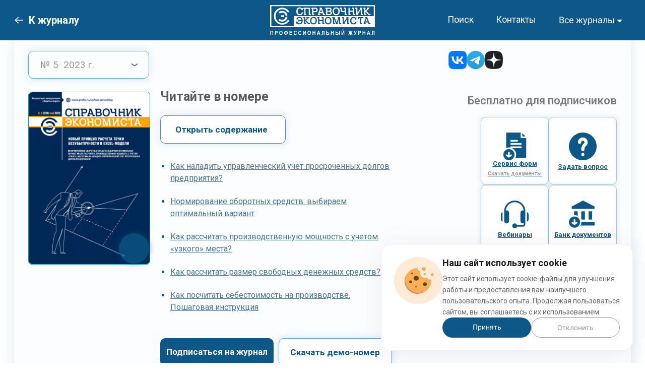

--- FILE ---
content_type: text/html; charset=UTF-8
request_url: https://www.profiz.ru/se/5_2023/
body_size: 28761
content:
<!doctype html>
<html lang="ru">
<head>
    <title>Справочник экономиста №5 2023 :: Profiz.ru</title>

<meta name="description" content="">
<meta name="keywords" content="">
<meta name="viewport" content="width=device-width, initial-scale=1.0">
<meta name="yandex-verification" content="34ba84ccaecb92be"/>






<!--[if lte IE 8]>
<link rel="stylesheet" media="screen" type="text/css" href="/css/lte-ie8.css"/><![endif]-->

<link type="image/x-icon" href="/favicon.ico" rel="shortcut icon"><link type="image/x-icon" href="/img/favicons/favicon-se.ico" rel="shortcut icon"><link rel="stylesheet" media="screen" type="text/css" href="/css/jquery.fancybox.min.css">
<link rel="stylesheet" media="screen" type="text/css" href="/css/desktop.css?16012026"/><link rel="preconnect" href="https://fonts.googleapis.com">
<link rel="preconnect" href="https://fonts.gstatic.com" crossorigin>
<link href="https://fonts.googleapis.com/css2?family=Roboto:wght@300;400;500;700&display=swap" rel="stylesheet">

<script type="text/javascript" src="/js/jquery-1.10.2.min.js"></script>
<script type="text/javascript" src="/js/subscribe-projects.js"></script>


  <!-- Yandex.Metrika counter -->
<script type="text/javascript" >
  (function(m,e,t,r,i,k,a){m[i]=m[i]||function(){(m[i].a=m[i].a||[]).push(arguments)};
  m[i].l=1*new Date();
  for (var j = 0; j < document.scripts.length; j++) {if (document.scripts[j].src === r) { return; }}
  k=e.createElement(t),a=e.getElementsByTagName(t)[0],k.async=1,k.src=r,a.parentNode.insertBefore(k,a)})
  (window, document, "script", "https://mc.yandex.ru/metrika/tag.js", "ym");

  ym(104680, "init", {
       clickmap:true,
       trackLinks:true,
       accurateTrackBounce:true,
       webvisor:true
  });
</script>
<noscript><div><img src="https://mc.yandex.ru/watch/104680" style="position:absolute; left:-9999px;" alt="" /></div></noscript>
<!-- /Yandex.Metrika counter -->

<script src="//code-eu1.jivosite.com/widget/RxYXtMroPX" async></script></head>
<body>
<div class="l_wrapper">
    <header class="header" id="se">
                <div class="header-content l_container">
    <div class="header-mag menu">
                  <a class="back-link" href="/se/"><i class="back_arrow"></i><span class="back-text">К журналу</span></a>
              <div class="header-logo magazine">
        <a class="logo-mag" href="/se/">
            <img src="/img/new-design/logo-se_new.svg">
        </a>
      </div>
      <a href="/search/" class="header-search">
        <svg width="26" height="26" viewBox="0 0 26 26" fill="none" xmlns="http://www.w3.org/2000/svg">
          <path d="M25.6822 24.1504L18.2886 16.7568C19.7208 14.9877 20.5831 12.7398 20.5831 10.2916C20.5831 4.61713 15.9659 0 10.2915 0C4.61708 0 0 4.61707 0 10.2915C0 15.9659 4.61713 20.5831 10.2916 20.5831C12.7398 20.5831 14.9877 19.7208 16.7568 18.2886L24.1505 25.6822C24.3617 25.8935 24.639 25.9997 24.9164 25.9997C25.1937 25.9997 25.4711 25.8935 25.6823 25.6822C26.1059 25.2587 26.1059 24.574 25.6822 24.1504ZM10.2916 18.4164C5.81093 18.4164 2.16666 14.7721 2.16666 10.2915C2.16666 5.81088 5.81093 2.16661 10.2916 2.16661C14.7722 2.16661 18.4165 5.81088 18.4165 10.2915C18.4165 14.7721 14.7721 18.4164 10.2916 18.4164Z" fill="white"/>
        </svg>
      </a>
      <div class="menu__icon icon-menu">
        <span></span>
        <span></span>
        <span></span>
      </div>
      <nav class="menu__burger">
        <ul class="menu__list mag-list">
                          <li><a class="menu__link" href="/kr/">Кадровые решения</a></li>
                                      <li><a class="menu__link" href="/sr/">Секретарь-референт</a></li>
                                                  <li><a class="menu__link" href="/peo/">Планово-экономический отдел</a></li>
                                      <li><a class="menu__link" href="/eco/">Справочник эколога</a></li>
                                      <li><a class="menu__link" href="/sec/">Санэпидконтроль. Охрана труда</a></li>
                                      <li><a class="menu__link" href="/pb/">Промышленная безопасность. Разъяснения. Вопросы и ответы</a></li>
                                      <li><a class="menu__link" href="/es/">ЭкоСпоры</a></li>
                    </ul>
      </nav>
      <nav class="menu__body">
        <ul class="menu__list">
          <li class="menu-list__item"><a class="menu__link" href="/search/">Поиск</a></li>
          <li class="menu-list__item"><a class="menu__link" href="/se/contacts/">Контакты</a></li>
          <li class="menu-list__item">
            <div class="dropdown">
              <button class="dropdown-toggle" type="button" id="dropdownMenuButton" data-bs-toggle="dropdown" aria-expanded="false">Все журналы</button>
              <ul class="se dropdown-menu dropdown-menu-right" aria-labelledby="dropdownMenuButton">
                                      <li class="dropdown-menu__item"><a class="dropdown-link" href="/kr/">Кадровые решения</a></li>
                                                        <li class="dropdown-menu__item"><a class="dropdown-link" href="/sr/">Секретарь-референт</a></li>
                                                                          <li class="dropdown-menu__item"><a class="dropdown-link" href="/peo/">Планово-экономический отдел</a></li>
                                                        <li class="dropdown-menu__item"><a class="dropdown-link" href="/eco/">Справочник эколога</a></li>
                                                        <li class="dropdown-menu__item"><a class="dropdown-link" href="/sec/">Санэпидконтроль. Охрана труда</a></li>
                                                        <li class="dropdown-menu__item"><a class="dropdown-link" href="/pb/">Промышленная безопасность. Разъяснения. Вопросы и ответы</a></li>
                                                        <li class="dropdown-menu__item"><a class="dropdown-link" href="/es/">ЭкоСпоры</a></li>
                                </ul>
            </div>
          </li>
        </ul>
      </nav>
    </div>
  </div>
      </header>  <main class="l_page">
    <div class="l_page--body l_container">
                  <div class="mag-block__top">
            <div class="mag-block__top_left">
              <div class="dropdown-mag">
                <a class="dropdown-toggle" data-toggle="dropdown" href="/se/5_2023/">
                    № 5  2023 г.<i></i></a>
                <ul class="dropdown-menu" role="menu">
                                          <li class="dropdown-menu-item"><a href="/se/1_2026/">№ 1   2026 г.</a></li>
                                          <li class="dropdown-menu-item"><a href="/se/12_2025/">№ 12   2025 г.</a></li>
                                          <li class="dropdown-menu-item"><a href="/se/11_2025/">№ 11   2025 г.</a></li>
                                          <li class="dropdown-menu-item"><a href="/se/10_2025/">№ 10   2025 г.</a></li>
                                          <li class="dropdown-menu-item"><a href="/se/9_2025/">№ 9   2025 г.</a></li>
                                          <li class="dropdown-menu-item"><a href="/se/8_2025/">№ 8   2025 г.</a></li>
                                          <li class="dropdown-menu-item"><a href="/se/7_2025/">№ 7   2025 г.</a></li>
                                          <li class="dropdown-menu-item"><a href="/se/6_2025/">№ 6   2025 г.</a></li>
                                          <li class="dropdown-menu-item"><a href="/se/5_2025/">№ 5   2025 г.</a></li>
                                          <li class="dropdown-menu-item"><a href="/se/4_2025/">№ 4   2025 г.</a></li>
                                          <li class="dropdown-menu-item"><a href="/se/3_2025/">№ 3   2025 г.</a></li>
                                          <li class="dropdown-menu-item"><a href="/se/2_2025/">№ 2   2025 г.</a></li>
                                          <li class="dropdown-menu-item"><a href="/se/1_2025/">№ 1   2025 г.</a></li>
                                          <li class="dropdown-menu-item"><a href="/se/12_2024/">№ 12   2024 г.</a></li>
                                          <li class="dropdown-menu-item"><a href="/se/11_2024/">№ 11   2024 г.</a></li>
                                          <li class="dropdown-menu-item"><a href="/se/10_2024/">№ 10   2024 г.</a></li>
                                          <li class="dropdown-menu-item"><a href="/se/9_2024/">№ 9   2024 г.</a></li>
                                          <li class="dropdown-menu-item"><a href="/se/8_2024/">№ 8   2024 г.</a></li>
                                          <li class="dropdown-menu-item"><a href="/se/7_2024/">№ 7   2024 г.</a></li>
                                          <li class="dropdown-menu-item"><a href="/se/6_2024/">№ 6   2024 г.</a></li>
                                          <li class="dropdown-menu-item"><a href="/se/5_2024/">№ 5   2024 г.</a></li>
                                          <li class="dropdown-menu-item"><a href="/se/4_2024/">№ 4   2024 г.</a></li>
                                          <li class="dropdown-menu-item"><a href="/se/3_2024/">№ 3   2024 г.</a></li>
                                          <li class="dropdown-menu-item"><a href="/se/2_2024/">№ 2   2024 г.</a></li>
                                          <li class="dropdown-menu-item"><a href="/se/1_2024/">№ 1   2024 г.</a></li>
                                          <li class="dropdown-menu-item"><a href="/se/12_2023/">№ 12   2023 г.</a></li>
                                          <li class="dropdown-menu-item"><a href="/se/11_2023/">№ 11   2023 г.</a></li>
                                          <li class="dropdown-menu-item"><a href="/se/10_2023/">№ 10   2023 г.</a></li>
                                          <li class="dropdown-menu-item"><a href="/se/9_2023/">№ 9   2023 г.</a></li>
                                          <li class="dropdown-menu-item"><a href="/se/8_2023/">№ 8   2023 г.</a></li>
                                          <li class="dropdown-menu-item"><a href="/se/7_2023/">№ 7   2023 г.</a></li>
                                          <li class="dropdown-menu-item"><a href="/se/6_2023/">№ 6   2023 г.</a></li>
                                          <li class="dropdown-menu-item"><a href="/se/5_2023/">№ 5   2023 г.</a></li>
                                          <li class="dropdown-menu-item"><a href="/se/4_2023/">№ 4   2023 г.</a></li>
                                          <li class="dropdown-menu-item"><a href="/se/3_2023/">№ 3   2023 г.</a></li>
                                          <li class="dropdown-menu-item"><a href="/se/2_2023/">№ 2   2023 г.</a></li>
                                          <li class="dropdown-menu-item"><a href="/se/1_2023/">№ 1   2023 г.</a></li>
                                          <li class="dropdown-menu-item"><a href="/se/12_2022/">№ 12   2022 г.</a></li>
                                          <li class="dropdown-menu-item"><a href="/se/11_2022/">№ 11   2022 г.</a></li>
                                          <li class="dropdown-menu-item"><a href="/se/10_2022/">№ 10   2022 г.</a></li>
                                          <li class="dropdown-menu-item"><a href="/se/9_2022/">№ 9   2022 г.</a></li>
                                          <li class="dropdown-menu-item"><a href="/se/8_2022/">№ 8   2022 г.</a></li>
                                          <li class="dropdown-menu-item"><a href="/se/7_2022/">№ 7   2022 г.</a></li>
                                          <li class="dropdown-menu-item"><a href="/se/6_2022/">№ 6   2022 г.</a></li>
                                          <li class="dropdown-menu-item"><a href="/se/5_2022/">№ 5   2022 г.</a></li>
                                          <li class="dropdown-menu-item"><a href="/se/4_2022/">№ 4   2022 г.</a></li>
                                          <li class="dropdown-menu-item"><a href="/se/3_2022/">№ 3   2022 г.</a></li>
                                          <li class="dropdown-menu-item"><a href="/se/2_2022/">№ 2   2022 г.</a></li>
                                          <li class="dropdown-menu-item"><a href="/se/1_2022/">№ 1   2022 г.</a></li>
                                          <li class="dropdown-menu-item"><a href="/se/12_2021/">№ 12   2021 г.</a></li>
                                          <li class="dropdown-menu-item"><a href="/se/11_2021/">№ 11   2021 г.</a></li>
                                          <li class="dropdown-menu-item"><a href="/se/10_2021/">№ 10   2021 г.</a></li>
                                          <li class="dropdown-menu-item"><a href="/se/9_2021/">№ 9   2021 г.</a></li>
                                          <li class="dropdown-menu-item"><a href="/se/8_2021/">№ 8   2021 г.</a></li>
                                          <li class="dropdown-menu-item"><a href="/se/7_2021/">№ 7   2021 г.</a></li>
                                          <li class="dropdown-menu-item"><a href="/se/6_2021/">№ 6   2021 г.</a></li>
                                          <li class="dropdown-menu-item"><a href="/se/5_2021/">№ 5   2021 г.</a></li>
                                          <li class="dropdown-menu-item"><a href="/se/4_2021/">№ 4   2021 г.</a></li>
                                          <li class="dropdown-menu-item"><a href="/se/3_2021/">№ 3   2021 г.</a></li>
                                          <li class="dropdown-menu-item"><a href="/se/2_2021/">№ 2   2021 г.</a></li>
                                          <li class="dropdown-menu-item"><a href="/se/1_2021/">№ 1   2021 г.</a></li>
                                          <li class="dropdown-menu-item"><a href="/se/12_2020/">№ 12   2020 г.</a></li>
                                          <li class="dropdown-menu-item"><a href="/se/11_2020/">№ 11   2020 г.</a></li>
                                          <li class="dropdown-menu-item"><a href="/se/10_2020/">№ 10   2020 г.</a></li>
                                          <li class="dropdown-menu-item"><a href="/se/9_2020/">№ 9   2020 г.</a></li>
                                          <li class="dropdown-menu-item"><a href="/se/8_2020/">№ 8   2020 г.</a></li>
                                          <li class="dropdown-menu-item"><a href="/se/7_2020/">№ 7   2020 г.</a></li>
                                          <li class="dropdown-menu-item"><a href="/se/6_2020/">№ 6   2020 г.</a></li>
                                          <li class="dropdown-menu-item"><a href="/se/5_2020/">№ 5   2020 г.</a></li>
                                          <li class="dropdown-menu-item"><a href="/se/4_2020/">№ 4   2020 г.</a></li>
                                          <li class="dropdown-menu-item"><a href="/se/3_2020/">№ 3   2020 г.</a></li>
                                          <li class="dropdown-menu-item"><a href="/se/2_2020/">№ 2   2020 г.</a></li>
                                          <li class="dropdown-menu-item"><a href="/se/1_2020/">№ 1   2020 г.</a></li>
                                          <li class="dropdown-menu-item"><a href="/se/12_2019/">№ 12   2019 г.</a></li>
                                          <li class="dropdown-menu-item"><a href="/se/11_2019/">№ 11   2019 г.</a></li>
                                          <li class="dropdown-menu-item"><a href="/se/10_2019/">№ 10   2019 г.</a></li>
                                          <li class="dropdown-menu-item"><a href="/se/9_2019/">№ 9   2019 г.</a></li>
                                          <li class="dropdown-menu-item"><a href="/se/8_2019/">№ 8   2019 г.</a></li>
                                          <li class="dropdown-menu-item"><a href="/se/7_2019/">№ 7   2019 г.</a></li>
                                          <li class="dropdown-menu-item"><a href="/se/6_2019/">№ 6   2019 г.</a></li>
                                          <li class="dropdown-menu-item"><a href="/se/5_2019/">№ 5   2019 г.</a></li>
                                          <li class="dropdown-menu-item"><a href="/se/4_2019/">№ 4   2019 г.</a></li>
                                          <li class="dropdown-menu-item"><a href="/se/3_2019/">№ 3   2019 г.</a></li>
                                          <li class="dropdown-menu-item"><a href="/se/2_2019/">№ 2   2019 г.</a></li>
                                          <li class="dropdown-menu-item"><a href="/se/1_2019/">№ 1   2019 г.</a></li>
                                          <li class="dropdown-menu-item"><a href="/se/12_2018/">№ 12   2018 г.</a></li>
                                          <li class="dropdown-menu-item"><a href="/se/11_2018/">№ 11   2018 г.</a></li>
                                          <li class="dropdown-menu-item"><a href="/se/10_2018/">№ 10   2018 г.</a></li>
                                          <li class="dropdown-menu-item"><a href="/se/9_2018/">№ 9   2018 г.</a></li>
                                          <li class="dropdown-menu-item"><a href="/se/8_2018/">№ 8   2018 г.</a></li>
                                          <li class="dropdown-menu-item"><a href="/se/7_2018/">№ 7   2018 г.</a></li>
                                          <li class="dropdown-menu-item"><a href="/se/6_2018/">№ 6   2018 г.</a></li>
                                          <li class="dropdown-menu-item"><a href="/se/5_2018/">№ 5   2018 г.</a></li>
                                          <li class="dropdown-menu-item"><a href="/se/4_2018/">№ 4   2018 г.</a></li>
                                          <li class="dropdown-menu-item"><a href="/se/3_2018/">№ 3   2018 г.</a></li>
                                          <li class="dropdown-menu-item"><a href="/se/2_2018/">№ 2   2018 г.</a></li>
                                          <li class="dropdown-menu-item"><a href="/se/1_2018/">№ 1   2018 г.</a></li>
                                          <li class="dropdown-menu-item"><a href="/se/12_2017/">№ 12   2017 г.</a></li>
                                          <li class="dropdown-menu-item"><a href="/se/11_2017/">№ 11   2017 г.</a></li>
                                          <li class="dropdown-menu-item"><a href="/se/10_2017/">№ 10   2017 г.</a></li>
                                          <li class="dropdown-menu-item"><a href="/se/9_2017/">№ 9   2017 г.</a></li>
                                          <li class="dropdown-menu-item"><a href="/se/8_2017/">№ 8   2017 г.</a></li>
                                          <li class="dropdown-menu-item"><a href="/se/7_2017/">№ 7   2017 г.</a></li>
                                          <li class="dropdown-menu-item"><a href="/se/6_2017/">№ 6   2017 г.</a></li>
                                          <li class="dropdown-menu-item"><a href="/se/5_2017/">№ 5   2017 г.</a></li>
                                          <li class="dropdown-menu-item"><a href="/se/4_2017/">№ 4   2017 г.</a></li>
                                          <li class="dropdown-menu-item"><a href="/se/3_2017/">№ 3   2017 г.</a></li>
                                          <li class="dropdown-menu-item"><a href="/se/2_2017/">№ 2   2017 г.</a></li>
                                          <li class="dropdown-menu-item"><a href="/se/1_2017/">№ 1   2017 г.</a></li>
                                          <li class="dropdown-menu-item"><a href="/se/12_2016/">№ 12   2016 г.</a></li>
                                          <li class="dropdown-menu-item"><a href="/se/11_2016/">№ 11   2016 г.</a></li>
                                          <li class="dropdown-menu-item"><a href="/se/10_2016/">№ 10   2016 г.</a></li>
                                          <li class="dropdown-menu-item"><a href="/se/9_2016/">№ 9   2016 г.</a></li>
                                          <li class="dropdown-menu-item"><a href="/se/8_2016/">№ 8   2016 г.</a></li>
                                          <li class="dropdown-menu-item"><a href="/se/7_2016/">№ 7   2016 г.</a></li>
                                          <li class="dropdown-menu-item"><a href="/se/6_2016/">№ 6   2016 г.</a></li>
                                          <li class="dropdown-menu-item"><a href="/se/5_2016/">№ 5   2016 г.</a></li>
                                          <li class="dropdown-menu-item"><a href="/se/4_2016/">№ 4   2016 г.</a></li>
                                          <li class="dropdown-menu-item"><a href="/se/3_2016/">№ 3   2016 г.</a></li>
                                          <li class="dropdown-menu-item"><a href="/se/2_2016/">№ 2   2016 г.</a></li>
                                          <li class="dropdown-menu-item"><a href="/se/1_2016/">№ 1   2016 г.</a></li>
                                          <li class="dropdown-menu-item"><a href="/se/12_2015/">№ 12   2015 г.</a></li>
                                          <li class="dropdown-menu-item"><a href="/se/11_2015/">№ 11   2015 г.</a></li>
                                          <li class="dropdown-menu-item"><a href="/se/10_2015/">№ 10   2015 г.</a></li>
                                          <li class="dropdown-menu-item"><a href="/se/9_2015/">№ 9   2015 г.</a></li>
                                          <li class="dropdown-menu-item"><a href="/se/8_2015/">№ 8   2015 г.</a></li>
                                          <li class="dropdown-menu-item"><a href="/se/7_2015/">№ 7   2015 г.</a></li>
                                          <li class="dropdown-menu-item"><a href="/se/6_2015/">№ 6   2015 г.</a></li>
                                          <li class="dropdown-menu-item"><a href="/se/5_2015/">№ 5   2015 г.</a></li>
                                          <li class="dropdown-menu-item"><a href="/se/4_2015/">№ 4   2015 г.</a></li>
                                          <li class="dropdown-menu-item"><a href="/se/3_2015/">№ 3   2015 г.</a></li>
                                          <li class="dropdown-menu-item"><a href="/se/2_2015/">№ 2   2015 г.</a></li>
                                          <li class="dropdown-menu-item"><a href="/se/1_2015/">№ 1   2015 г.</a></li>
                                          <li class="dropdown-menu-item"><a href="/se/12_2014/">№ 12   2014 г.</a></li>
                                          <li class="dropdown-menu-item"><a href="/se/11_2014/">№ 11   2014 г.</a></li>
                                          <li class="dropdown-menu-item"><a href="/se/10_2014/">№ 10   2014 г.</a></li>
                                          <li class="dropdown-menu-item"><a href="/se/9_2014/">№ 9   2014 г.</a></li>
                                          <li class="dropdown-menu-item"><a href="/se/8_2014/">№ 8   2014 г.</a></li>
                                          <li class="dropdown-menu-item"><a href="/se/7_2014/">№ 7   2014 г.</a></li>
                                          <li class="dropdown-menu-item"><a href="/se/6_2014/">№ 6   2014 г.</a></li>
                                          <li class="dropdown-menu-item"><a href="/se/5_2014/">№ 5   2014 г.</a></li>
                                          <li class="dropdown-menu-item"><a href="/se/4_2014/">№ 4   2014 г.</a></li>
                                          <li class="dropdown-menu-item"><a href="/se/3_2014/">№ 3   2014 г.</a></li>
                                          <li class="dropdown-menu-item"><a href="/se/2_2014/">№ 2   2014 г.</a></li>
                                          <li class="dropdown-menu-item"><a href="/se/1_2014/">№ 1   2014 г.</a></li>
                                          <li class="dropdown-menu-item"><a href="/se/12_2013/">№ 12   2013 г.</a></li>
                                          <li class="dropdown-menu-item"><a href="/se/11_2013/">№ 11   2013 г.</a></li>
                                          <li class="dropdown-menu-item"><a href="/se/10_2013/">№ 10   2013 г.</a></li>
                                          <li class="dropdown-menu-item"><a href="/se/9_2013/">№ 9   2013 г.</a></li>
                                          <li class="dropdown-menu-item"><a href="/se/8_2013/">№ 8   2013 г.</a></li>
                                          <li class="dropdown-menu-item"><a href="/se/7_2013/">№ 7   2013 г.</a></li>
                                          <li class="dropdown-menu-item"><a href="/se/6_2013/">№ 6   2013 г.</a></li>
                                          <li class="dropdown-menu-item"><a href="/se/5_2013/">№ 5   2013 г.</a></li>
                                          <li class="dropdown-menu-item"><a href="/se/4_2013/">№ 4   2013 г.</a></li>
                                          <li class="dropdown-menu-item"><a href="/se/3_2013/">№ 3   2013 г.</a></li>
                                          <li class="dropdown-menu-item"><a href="/se/2_2013/">№ 2   2013 г.</a></li>
                                          <li class="dropdown-menu-item"><a href="/se/1_2013/">№ 1   2013 г.</a></li>
                                          <li class="dropdown-menu-item"><a href="/se/12_2012/">№ 12   2012 г.</a></li>
                                          <li class="dropdown-menu-item"><a href="/se/11_2012/">№ 11   2012 г.</a></li>
                                          <li class="dropdown-menu-item"><a href="/se/10_2012/">№ 10   2012 г.</a></li>
                                          <li class="dropdown-menu-item"><a href="/se/9_2012/">№ 9   2012 г.</a></li>
                                          <li class="dropdown-menu-item"><a href="/se/8_2012/">№ 8   2012 г.</a></li>
                                          <li class="dropdown-menu-item"><a href="/se/7_2012/">№ 7   2012 г.</a></li>
                                          <li class="dropdown-menu-item"><a href="/se/6_2012/">№ 6   2012 г.</a></li>
                                          <li class="dropdown-menu-item"><a href="/se/5_2012/">№ 5   2012 г.</a></li>
                                          <li class="dropdown-menu-item"><a href="/se/4_2012/">№ 4   2012 г.</a></li>
                                          <li class="dropdown-menu-item"><a href="/se/3_2012/">№ 3   2012 г.</a></li>
                                          <li class="dropdown-menu-item"><a href="/se/2_2012/">№ 2   2012 г.</a></li>
                                          <li class="dropdown-menu-item"><a href="/se/1_2012/">№ 1   2012 г.</a></li>
                                          <li class="dropdown-menu-item"><a href="/se/12_2011/">№ 12   2011 г.</a></li>
                                          <li class="dropdown-menu-item"><a href="/se/11_2011/">№ 11   2011 г.</a></li>
                                          <li class="dropdown-menu-item"><a href="/se/10_2011/">№ 10   2011 г.</a></li>
                                          <li class="dropdown-menu-item"><a href="/se/9_2011/">№ 9   2011 г.</a></li>
                                          <li class="dropdown-menu-item"><a href="/se/8_2011/">№ 8   2011 г.</a></li>
                                          <li class="dropdown-menu-item"><a href="/se/7_2011/">№ 7   2011 г.</a></li>
                                          <li class="dropdown-menu-item"><a href="/se/6_2011/">№ 6   2011 г.</a></li>
                                          <li class="dropdown-menu-item"><a href="/se/5_2011/">№ 5   2011 г.</a></li>
                                          <li class="dropdown-menu-item"><a href="/se/4_2011/">№ 4   2011 г.</a></li>
                                          <li class="dropdown-menu-item"><a href="/se/3_2011/">№ 3   2011 г.</a></li>
                                          <li class="dropdown-menu-item"><a href="/se/2_2011/">№ 2   2011 г.</a></li>
                                          <li class="dropdown-menu-item"><a href="/se/1_2011/">№ 1   2011 г.</a></li>
                                          <li class="dropdown-menu-item"><a href="/se/12_2010/">№ 12   2010 г.</a></li>
                                          <li class="dropdown-menu-item"><a href="/se/11_2010/">№ 11   2010 г.</a></li>
                                          <li class="dropdown-menu-item"><a href="/se/10_2010/">№ 10   2010 г.</a></li>
                                          <li class="dropdown-menu-item"><a href="/se/9_2010/">№ 9   2010 г.</a></li>
                                          <li class="dropdown-menu-item"><a href="/se/8_2010/">№ 8   2010 г.</a></li>
                                          <li class="dropdown-menu-item"><a href="/se/7_2010/">№ 7   2010 г.</a></li>
                                          <li class="dropdown-menu-item"><a href="/se/6_2010/">№ 6   2010 г.</a></li>
                                          <li class="dropdown-menu-item"><a href="/se/5_2010/">№ 5   2010 г.</a></li>
                                          <li class="dropdown-menu-item"><a href="/se/4_2010/">№ 4   2010 г.</a></li>
                                          <li class="dropdown-menu-item"><a href="/se/3_2010/">№ 3   2010 г.</a></li>
                                          <li class="dropdown-menu-item"><a href="/se/2_2010/">№ 2   2010 г.</a></li>
                                          <li class="dropdown-menu-item"><a href="/se/1_2010/">№ 1   2010 г.</a></li>
                                          <li class="dropdown-menu-item"><a href="/se/12_2009/">№ 12   2009 г.</a></li>
                                          <li class="dropdown-menu-item"><a href="/se/11_2009/">№ 11   2009 г.</a></li>
                                          <li class="dropdown-menu-item"><a href="/se/10_2009/">№ 10   2009 г.</a></li>
                                          <li class="dropdown-menu-item"><a href="/se/9_2009/">№ 9   2009 г.</a></li>
                                          <li class="dropdown-menu-item"><a href="/se/8_2009/">№ 8   2009 г.</a></li>
                                          <li class="dropdown-menu-item"><a href="/se/7_2009/">№ 7   2009 г.</a></li>
                                          <li class="dropdown-menu-item"><a href="/se/6_2009/">№ 6   2009 г.</a></li>
                                          <li class="dropdown-menu-item"><a href="/se/5_2009/">№ 5   2009 г.</a></li>
                                          <li class="dropdown-menu-item"><a href="/se/4_2009/">№ 4   2009 г.</a></li>
                                          <li class="dropdown-menu-item"><a href="/se/3_2009/">№ 3   2009 г.</a></li>
                                          <li class="dropdown-menu-item"><a href="/se/2_2009/">№ 2   2009 г.</a></li>
                                          <li class="dropdown-menu-item"><a href="/se/1_2009/">№ 1   2009 г.</a></li>
                                          <li class="dropdown-menu-item"><a href="/se/12_2008/">№ 12   2008 г.</a></li>
                                          <li class="dropdown-menu-item"><a href="/se/11_2008/">№ 11   2008 г.</a></li>
                                          <li class="dropdown-menu-item"><a href="/se/10_2008/">№ 10   2008 г.</a></li>
                                          <li class="dropdown-menu-item"><a href="/se/9_2008/">№ 9   2008 г.</a></li>
                                          <li class="dropdown-menu-item"><a href="/se/8_2008/">№ 8   2008 г.</a></li>
                                          <li class="dropdown-menu-item"><a href="/se/7_2008/">№ 7   2008 г.</a></li>
                                          <li class="dropdown-menu-item"><a href="/se/6_2008/">№ 6   2008 г.</a></li>
                                          <li class="dropdown-menu-item"><a href="/se/5_2008/">№ 5   2008 г.</a></li>
                                          <li class="dropdown-menu-item"><a href="/se/4_2008/">№ 4   2008 г.</a></li>
                                          <li class="dropdown-menu-item"><a href="/se/3_2008/">№ 3   2008 г.</a></li>
                                          <li class="dropdown-menu-item"><a href="/se/2_2008/">№ 2   2008 г.</a></li>
                                          <li class="dropdown-menu-item"><a href="/se/1_2008/">№ 1   2008 г.</a></li>
                                          <li class="dropdown-menu-item"><a href="/se/12_2007/">№ 12   2007 г.</a></li>
                                          <li class="dropdown-menu-item"><a href="/se/11_2007/">№ 11   2007 г.</a></li>
                                          <li class="dropdown-menu-item"><a href="/se/10_2007/">№ 10   2007 г.</a></li>
                                          <li class="dropdown-menu-item"><a href="/se/9_2007/">№ 9   2007 г.</a></li>
                                          <li class="dropdown-menu-item"><a href="/se/8_2007/">№ 8   2007 г.</a></li>
                                          <li class="dropdown-menu-item"><a href="/se/7_2007/">№ 7   2007 г.</a></li>
                                          <li class="dropdown-menu-item"><a href="/se/6_2007/">№ 6   2007 г.</a></li>
                                          <li class="dropdown-menu-item"><a href="/se/5_2007/">№ 5   2007 г.</a></li>
                                          <li class="dropdown-menu-item"><a href="/se/4_2007/">№ 4   2007 г.</a></li>
                                          <li class="dropdown-menu-item"><a href="/se/3_2007/">№ 3   2007 г.</a></li>
                                          <li class="dropdown-menu-item"><a href="/se/2_2007/">№ 2   2007 г.</a></li>
                                          <li class="dropdown-menu-item"><a href="/se/1_2007/">№ 1   2007 г.</a></li>
                                          <li class="dropdown-menu-item"><a href="/se/12_2006/">№ 12   2006 г.</a></li>
                                          <li class="dropdown-menu-item"><a href="/se/11_2006/">№ 11   2006 г.</a></li>
                                          <li class="dropdown-menu-item"><a href="/se/10_2006/">№ 10   2006 г.</a></li>
                                          <li class="dropdown-menu-item"><a href="/se/9_2006/">№ 9   2006 г.</a></li>
                                          <li class="dropdown-menu-item"><a href="/se/8_2006/">№ 8   2006 г.</a></li>
                                          <li class="dropdown-menu-item"><a href="/se/7_2006/">№ 7   2006 г.</a></li>
                                          <li class="dropdown-menu-item"><a href="/se/6_2006/">№ 6   2006 г.</a></li>
                                          <li class="dropdown-menu-item"><a href="/se/5_2006/">№ 5   2006 г.</a></li>
                                          <li class="dropdown-menu-item"><a href="/se/4_2006/">№ 4   2006 г.</a></li>
                                          <li class="dropdown-menu-item"><a href="/se/3_2006/">№ 3   2006 г.</a></li>
                                          <li class="dropdown-menu-item"><a href="/se/2_2006/">№ 2   2006 г.</a></li>
                                          <li class="dropdown-menu-item"><a href="/se/1_2006/">№ 1   2006 г.</a></li>
                                          <li class="dropdown-menu-item"><a href="/se/12_2005/">№ 12   2005 г.</a></li>
                                          <li class="dropdown-menu-item"><a href="/se/11_2005/">№ 11   2005 г.</a></li>
                                          <li class="dropdown-menu-item"><a href="/se/10_2005/">№ 10   2005 г.</a></li>
                                          <li class="dropdown-menu-item"><a href="/se/9_2005/">№ 9   2005 г.</a></li>
                                          <li class="dropdown-menu-item"><a href="/se/8_2005/">№ 8   2005 г.</a></li>
                                          <li class="dropdown-menu-item"><a href="/se/7_2005/">№ 7   2005 г.</a></li>
                                          <li class="dropdown-menu-item"><a href="/se/6_2005/">№ 6   2005 г.</a></li>
                                          <li class="dropdown-menu-item"><a href="/se/5_2005/">№ 5   2005 г.</a></li>
                                          <li class="dropdown-menu-item"><a href="/se/4_2005/">№ 4   2005 г.</a></li>
                                          <li class="dropdown-menu-item"><a href="/se/3_2005/">№ 3   2005 г.</a></li>
                                          <li class="dropdown-menu-item"><a href="/se/2_2005/">№ 2   2005 г.</a></li>
                                          <li class="dropdown-menu-item"><a href="/se/12_2004/">№ 12   2004 г.</a></li>
                                          <li class="dropdown-menu-item"><a href="/se/11_2004/">№ 11   2004 г.</a></li>
                                          <li class="dropdown-menu-item"><a href="/se/10_2004/">№ 10   2004 г.</a></li>
                                          <li class="dropdown-menu-item"><a href="/se/9_2004/">№ 9   2004 г.</a></li>
                                          <li class="dropdown-menu-item"><a href="/se/8_2004/">№ 8   2004 г.</a></li>
                                          <li class="dropdown-menu-item"><a href="/se/7_2004/">№ 7   2004 г.</a></li>
                                          <li class="dropdown-menu-item"><a href="/se/6_2004/">№ 6   2004 г.</a></li>
                                          <li class="dropdown-menu-item"><a href="/se/5_2004/">№ 5   2004 г.</a></li>
                                          <li class="dropdown-menu-item"><a href="/se/4_2004/">№ 4   2004 г.</a></li>
                                          <li class="dropdown-menu-item"><a href="/se/3_2004/">№ 3   2004 г.</a></li>
                                          <li class="dropdown-menu-item"><a href="/se/2_2004/">№ 2   2004 г.</a></li>
                                          <li class="dropdown-menu-item"><a href="/se/1_2004/">№ 1   2004 г.</a></li>
                                          <li class="dropdown-menu-item"><a href="/se/6_2003/">№ 6   2003 г.</a></li>
                                          <li class="dropdown-menu-item"><a href="/se/5_2003/">№ 5   2003 г.</a></li>
                                          <li class="dropdown-menu-item"><a href="/se/4_2003/">№ 4   2003 г.</a></li>
                                          <li class="dropdown-menu-item"><a href="/se/3_2003/">№ 3   2003 г.</a></li>
                                          <li class="dropdown-menu-item"><a href="/se/2_2003/">№ 2   2003 г.</a></li>
                                          <li class="dropdown-menu-item"><a href="/se/1_2003/">№ 1   2003 г.</a></li>
                                    </ul>
              </div>
              <div class="preview-cover__wrapper">
                <img class="preview-cover-img" src="/pictures/cover/se/m_5_2023.jpg" alt="Журнал Справочник экономиста">
                <a class="preview-mag-button" href="/pictures/cover/se/m_5_2023.jpg" data-fancybox="gallery1"><i></i></a>
              </div>
            </div>

            <div class="mag-block__top_center">
              <div class="title">Читайте в номере</div>
              <a class="btn btn-outline journal-preview_open view-content" href="#content-block">Открыть содержание</a>
              <div id="content-block" class="content-block">
                <div class="issue-desctiption">
                                            <h2 class="rubric-title">СОБЫТИЯ И ФАКТЫ</h2>

<h2 class="rubric-title">НОВОЕ В ЗАКОНОДАТЕЛЬСТВЕ</h2>

<h2 class="rubric-title">ОРГАНИЗАЦИЯ УПРАВЛЕНИЯ, УПРАВЛЕНЧЕСКИЙ УЧЕТ</h2>

<p class="article-title"><a class='article-title' href="uchet_dolgov_kz/" title="Открыть статью">Как наладить управленческий учет просроченных долгов предприятия?</a></p>

<p>В статье рассмотрим структуру кредиторской задолженности компании, риски для бизнеса при наличии просроченной кредиторской задолженности и на примере покажем, как организовать систему управленческого учета предприятия, чтобы контролировать просроченную кредиторскую задолженность и управлять ею.</p>

<p class="author-name" style="text-align: right;">Гребенников А. А.</p>

<h2 class="rubric-title">ОЦЕНКА ДЕЯТЕЛЬНОСТИ ПРЕДПРИЯТИЯ</h2>

<p class="article-title">Новый принцип расчета точки безубыточности в Excel-модели</p>

<p>Вместо неактуального в быстро и многократно меняющейся обстановке план-фактного анализа бюджета доходов и расходов (&laquo;посмертный&raquo; анализ) предлагаем вам модель, благодаря которой вы будет знать реальное состояние дел на каждый текущий момент в оперативном периоде (месяце).</p>

<p class="author-name" style="text-align: right;">Берест С. А.</p>

<h2 class="rubric-title">УПРАВЛЕНИЕ ФИНАНСАМИ</h2>

<p class="article-title">Резерв по сомнительным долгам: формируем, анализируем, используем</p>

<p>Резерв по сомнительным долгам помогает сглаживать, более равномерно относить на финансовый результат потери, связанные с неплатежами недобросовестных партнеров. Создание резервов по сомнительным долгам имеет свои особенности. Эти особенности необходимо знать и грамотно использовать в ходе налогового и прогнозного планирования. Расскажем, как это сделать.</p>

<p class="author-name" style="text-align: right;">Кислов Д. В.</p>

<p class="article-title">Вопрос &mdash; ответ</p>

<p><a class='article-title' href="svobodnye_dengi/" title="Открыть статью">Как рассчитать размер свободных денежных средств?</a></p>

<p class="article-title"><a class='article-title' href="normirovanie_os/" title="Открыть статью">Нормирование оборотных средств: выбираем оптимальный вариант</a></p>

<p>В статье подробно расскажем об основных методах нормирования оборотных средств, отметим их плюсы и минусы, укажем, какие критерии влияют на определение величины нормативов по оборотным средствам в материальных запасах, незавершенном производстве и готовой продукции.</p>

<p class="author-name" style="text-align: right;">Анисимова Е. В.</p>

<h2 class="rubric-title">ЭКОНОМИЧЕСКИЕ ШПАРГАЛКИ</h2>

<p class="article-title">Как посчитать себестоимость на&nbsp;производстве. Пошаговая инструкция</p>

<p>Себестоимость на производстве считают, чтобы понимать, во сколько компании обходится выпуск продукции, какую цену ставить, какую скидку можно давать и что там с рентабельностью. Для этого не нужны синусы, тангенсы и число пи, но нужны две себестоимости: сокращенная и полная. В статье показываем, как считать обе, на примере производства сбитней, кулебяк и караваев.</p>

<p class="author-name" style="text-align: right;">Денисова Е., Дучак С.</p>

<p class="article-title">Как рассчитать производственную мощность с учетом &laquo;узкого&raquo; места?</p>

<p>Читайте в статье, как рассчитать максимально возможный действительный фонд времени работы оборудования, как найти &laquo;узкие&raquo; места в работе оборудования и как рассчитать производственную мощность.</p>

<p class="author-name" style="text-align: right;">Казанцев Р. В.</p>

<h2 class="rubric-title">ГОСЗАКАЗ</h2>

<p class="article-title">Проблемный подрядчик при госзаказе. Что делать?</p>

<p>Читайте в статье, как исключить проблемных подрядчиков, как взыскать неустойку, как вести претензионную работу и как взыскать аванс за счет банковской гарантии.</p>

<p class="author-name" style="text-align: right;">Шестакова Е. В.</p>

<p class="article-title">Договор по госконтракту с субсидиями: острые вопросы</p>

<p>В редакцию журнала поступил вопрос от подписчика. Ответ на этот вопрос перерос в статью. Публикуем его.</p>

<p class="author-name" style="text-align: right;">Чванова М. А.</p>

<h2 class="rubric-title">АКТУАЛЬНАЯ ТЕМА</h2>

<p class="article-title">Производство и поставки: планируем, контролируем, оптимизируем</p>

<p>Наши спикеры поделятся опытом разработки годового плана производства продукции, расскажут, на что важно в управлении складскими запасами, как оптимизировать расход сырья и материалов, как снизить закупочные цены.</p>

<h2 class="rubric-title">ДОКУМЕНТООБОРОТ</h2>

<p class="article-title">Экономист по труду: функции и задачи</p>

<p>Какие основные функции и задачи должен выполнять экономист по труду? Каким документом руководствоваться при составлении должностной инструкции экономисту по труду &mdash; квалификационным справочником или профстандартом? Как оформить должностную инструкцию и обязательно ли это? Ответы на эти вопросы &mdash; в статье. Также публикуем пример должностной инструкции экономисту по труду.</p>

<p class="author-name" style="text-align: right;">Дубоносова А. Н.</p>

<h2 class="rubric-title">УПРАВЛЕНИЕ ЗАТРАТАМИ</h2>

<p class="article-title">Вопрос &mdash; ответ</p>

<p>Как распределить расходы на транспорт, если он используется в разных видах деятельности?</p>

<h2 class="rubric-title">БУХГАЛТЕРСКИЙ УЧЕТ, НАЛОГООБЛОЖЕНИЕ</h2>

<p class="article-title">НДС: основные правила расчета, специфика встречных налоговых проверок</p>

<p>В действующих рыночных реалиях важно не только правильно рассчитать НДС и уплатить его, но и выбрать правильную стратегию действий в отношениях с налоговыми органами, которые забрасывают требованиями, проводят встречные налоговые проверки. Кто-то исправно представляет все запрошенные документы, кто-то на основе норм закона отказывает. Какая стратегия действий лучше? Давайте разбираться.</p>

<p class="author-name" style="text-align: right;">Васильев А. В.</p>

<p>&nbsp;</p>

                                    </div>
              </div>
              <ul class="mag__nav-list">
                                      <li class="mag__nav-list_item"><a href="/se/5_2023/uchet_dolgov_kz/">Как наладить управленческий учет просроченных долгов предприятия?</a></li>
                                      <li class="mag__nav-list_item"><a href="/se/5_2023/normirovanie_os/">Нормирование оборотных средств: выбираем оптимальный вариант</a></li>
                                      <li class="mag__nav-list_item"><a href="/se/5_2023/mochnosti_proizv/">Как рассчитать производственную мощность с учетом «узкого» места?</a></li>
                                      <li class="mag__nav-list_item"><a href="/se/5_2023/svobodnye_dengi/">Как рассчитать размер свободных денежных средств?</a></li>
                                      <li class="mag__nav-list_item"><a href="/se/5_2023/neskuchno_o_sebestoimosti/">Как посчитать себестоимость на производстве. Пошаговая инструкция</a></li>
                                </ul>
              <div class="journals-button">
                <a class="btn btn-blue top-center__blue modalbox-subscribe" href="#se-subscr-panel">Подписаться на журнал</a>
                <a class="btn btn-outline top-center__outline" href="/se/demo-number/">Скачать демо-номер</a>
              </div>
            </div>

            <div class="mag-block__top_right">
              

<div class="social-links">
    <a href="https://vk.com/profiz.ru_se" target="_blank"><img src="../../img/new-design/icons/vk.png" alt="ВКонтакте"></a>    <a href="https://t.me/profiz_se" target="_blank"><img src="../../img/new-design/icons/telegram.png" alt="Телеграм"></a>    <a href="https://dzen.ru/seprofiz" target="_blank"><img src="../../img/new-design/icons/dzen.png" alt="Дзен"></a> </div>              <div class="services-block">
                <div class="services-block__title">Бесплатно для подписчиков</div>
                <div class="services-block__button">
                  <a href="/se/docs-download/" class="services-block__button_item block-button__serviceform"><div class="text">Сервис форм <span>Скачать документы</span></div></a>
                  <a href="/se/free-consulting/" class="services-block__button_item block-button__question"><div class="text">Задать вопрос</div></a>
                  <a href="/se/webinars/" class="services-block__button_item block-button__webinars"><div class="text">Вебинары</div></a>
                  <a href="/se/databank/" class="services-block__button_item block-button__databank"><div class="text">Банк документов</div></a>
                </div>
              </div>
            </div>
          </div>
            <div id="mobile-block__top">
    <div class="mag-block__top">
        <div class="mag-block__top_left">
            <div class="dropdown-mag">
                <a class="dropdown-toggle" data-toggle="dropdown" href="/se/5_2023/">
                    № 5  2023 г.<i></i></a>
                <ul class="dropdown-menu" role="menu">
                                            <li class="dropdown-menu-item"><a href="/se/1_2026/">№ 1   2026 г.</a></li>
                                            <li class="dropdown-menu-item"><a href="/se/12_2025/">№ 12   2025 г.</a></li>
                                            <li class="dropdown-menu-item"><a href="/se/11_2025/">№ 11   2025 г.</a></li>
                                            <li class="dropdown-menu-item"><a href="/se/10_2025/">№ 10   2025 г.</a></li>
                                            <li class="dropdown-menu-item"><a href="/se/9_2025/">№ 9   2025 г.</a></li>
                                            <li class="dropdown-menu-item"><a href="/se/8_2025/">№ 8   2025 г.</a></li>
                                            <li class="dropdown-menu-item"><a href="/se/7_2025/">№ 7   2025 г.</a></li>
                                            <li class="dropdown-menu-item"><a href="/se/6_2025/">№ 6   2025 г.</a></li>
                                            <li class="dropdown-menu-item"><a href="/se/5_2025/">№ 5   2025 г.</a></li>
                                            <li class="dropdown-menu-item"><a href="/se/4_2025/">№ 4   2025 г.</a></li>
                                            <li class="dropdown-menu-item"><a href="/se/3_2025/">№ 3   2025 г.</a></li>
                                            <li class="dropdown-menu-item"><a href="/se/2_2025/">№ 2   2025 г.</a></li>
                                            <li class="dropdown-menu-item"><a href="/se/1_2025/">№ 1   2025 г.</a></li>
                                            <li class="dropdown-menu-item"><a href="/se/12_2024/">№ 12   2024 г.</a></li>
                                            <li class="dropdown-menu-item"><a href="/se/11_2024/">№ 11   2024 г.</a></li>
                                            <li class="dropdown-menu-item"><a href="/se/10_2024/">№ 10   2024 г.</a></li>
                                            <li class="dropdown-menu-item"><a href="/se/9_2024/">№ 9   2024 г.</a></li>
                                            <li class="dropdown-menu-item"><a href="/se/8_2024/">№ 8   2024 г.</a></li>
                                            <li class="dropdown-menu-item"><a href="/se/7_2024/">№ 7   2024 г.</a></li>
                                            <li class="dropdown-menu-item"><a href="/se/6_2024/">№ 6   2024 г.</a></li>
                                            <li class="dropdown-menu-item"><a href="/se/5_2024/">№ 5   2024 г.</a></li>
                                            <li class="dropdown-menu-item"><a href="/se/4_2024/">№ 4   2024 г.</a></li>
                                            <li class="dropdown-menu-item"><a href="/se/3_2024/">№ 3   2024 г.</a></li>
                                            <li class="dropdown-menu-item"><a href="/se/2_2024/">№ 2   2024 г.</a></li>
                                            <li class="dropdown-menu-item"><a href="/se/1_2024/">№ 1   2024 г.</a></li>
                                            <li class="dropdown-menu-item"><a href="/se/12_2023/">№ 12   2023 г.</a></li>
                                            <li class="dropdown-menu-item"><a href="/se/11_2023/">№ 11   2023 г.</a></li>
                                            <li class="dropdown-menu-item"><a href="/se/10_2023/">№ 10   2023 г.</a></li>
                                            <li class="dropdown-menu-item"><a href="/se/9_2023/">№ 9   2023 г.</a></li>
                                            <li class="dropdown-menu-item"><a href="/se/8_2023/">№ 8   2023 г.</a></li>
                                            <li class="dropdown-menu-item"><a href="/se/7_2023/">№ 7   2023 г.</a></li>
                                            <li class="dropdown-menu-item"><a href="/se/6_2023/">№ 6   2023 г.</a></li>
                                            <li class="dropdown-menu-item"><a href="/se/5_2023/">№ 5   2023 г.</a></li>
                                            <li class="dropdown-menu-item"><a href="/se/4_2023/">№ 4   2023 г.</a></li>
                                            <li class="dropdown-menu-item"><a href="/se/3_2023/">№ 3   2023 г.</a></li>
                                            <li class="dropdown-menu-item"><a href="/se/2_2023/">№ 2   2023 г.</a></li>
                                            <li class="dropdown-menu-item"><a href="/se/1_2023/">№ 1   2023 г.</a></li>
                                            <li class="dropdown-menu-item"><a href="/se/12_2022/">№ 12   2022 г.</a></li>
                                            <li class="dropdown-menu-item"><a href="/se/11_2022/">№ 11   2022 г.</a></li>
                                            <li class="dropdown-menu-item"><a href="/se/10_2022/">№ 10   2022 г.</a></li>
                                            <li class="dropdown-menu-item"><a href="/se/9_2022/">№ 9   2022 г.</a></li>
                                            <li class="dropdown-menu-item"><a href="/se/8_2022/">№ 8   2022 г.</a></li>
                                            <li class="dropdown-menu-item"><a href="/se/7_2022/">№ 7   2022 г.</a></li>
                                            <li class="dropdown-menu-item"><a href="/se/6_2022/">№ 6   2022 г.</a></li>
                                            <li class="dropdown-menu-item"><a href="/se/5_2022/">№ 5   2022 г.</a></li>
                                            <li class="dropdown-menu-item"><a href="/se/4_2022/">№ 4   2022 г.</a></li>
                                            <li class="dropdown-menu-item"><a href="/se/3_2022/">№ 3   2022 г.</a></li>
                                            <li class="dropdown-menu-item"><a href="/se/2_2022/">№ 2   2022 г.</a></li>
                                            <li class="dropdown-menu-item"><a href="/se/1_2022/">№ 1   2022 г.</a></li>
                                            <li class="dropdown-menu-item"><a href="/se/12_2021/">№ 12   2021 г.</a></li>
                                            <li class="dropdown-menu-item"><a href="/se/11_2021/">№ 11   2021 г.</a></li>
                                            <li class="dropdown-menu-item"><a href="/se/10_2021/">№ 10   2021 г.</a></li>
                                            <li class="dropdown-menu-item"><a href="/se/9_2021/">№ 9   2021 г.</a></li>
                                            <li class="dropdown-menu-item"><a href="/se/8_2021/">№ 8   2021 г.</a></li>
                                            <li class="dropdown-menu-item"><a href="/se/7_2021/">№ 7   2021 г.</a></li>
                                            <li class="dropdown-menu-item"><a href="/se/6_2021/">№ 6   2021 г.</a></li>
                                            <li class="dropdown-menu-item"><a href="/se/5_2021/">№ 5   2021 г.</a></li>
                                            <li class="dropdown-menu-item"><a href="/se/4_2021/">№ 4   2021 г.</a></li>
                                            <li class="dropdown-menu-item"><a href="/se/3_2021/">№ 3   2021 г.</a></li>
                                            <li class="dropdown-menu-item"><a href="/se/2_2021/">№ 2   2021 г.</a></li>
                                            <li class="dropdown-menu-item"><a href="/se/1_2021/">№ 1   2021 г.</a></li>
                                            <li class="dropdown-menu-item"><a href="/se/12_2020/">№ 12   2020 г.</a></li>
                                            <li class="dropdown-menu-item"><a href="/se/11_2020/">№ 11   2020 г.</a></li>
                                            <li class="dropdown-menu-item"><a href="/se/10_2020/">№ 10   2020 г.</a></li>
                                            <li class="dropdown-menu-item"><a href="/se/9_2020/">№ 9   2020 г.</a></li>
                                            <li class="dropdown-menu-item"><a href="/se/8_2020/">№ 8   2020 г.</a></li>
                                            <li class="dropdown-menu-item"><a href="/se/7_2020/">№ 7   2020 г.</a></li>
                                            <li class="dropdown-menu-item"><a href="/se/6_2020/">№ 6   2020 г.</a></li>
                                            <li class="dropdown-menu-item"><a href="/se/5_2020/">№ 5   2020 г.</a></li>
                                            <li class="dropdown-menu-item"><a href="/se/4_2020/">№ 4   2020 г.</a></li>
                                            <li class="dropdown-menu-item"><a href="/se/3_2020/">№ 3   2020 г.</a></li>
                                            <li class="dropdown-menu-item"><a href="/se/2_2020/">№ 2   2020 г.</a></li>
                                            <li class="dropdown-menu-item"><a href="/se/1_2020/">№ 1   2020 г.</a></li>
                                            <li class="dropdown-menu-item"><a href="/se/12_2019/">№ 12   2019 г.</a></li>
                                            <li class="dropdown-menu-item"><a href="/se/11_2019/">№ 11   2019 г.</a></li>
                                            <li class="dropdown-menu-item"><a href="/se/10_2019/">№ 10   2019 г.</a></li>
                                            <li class="dropdown-menu-item"><a href="/se/9_2019/">№ 9   2019 г.</a></li>
                                            <li class="dropdown-menu-item"><a href="/se/8_2019/">№ 8   2019 г.</a></li>
                                            <li class="dropdown-menu-item"><a href="/se/7_2019/">№ 7   2019 г.</a></li>
                                            <li class="dropdown-menu-item"><a href="/se/6_2019/">№ 6   2019 г.</a></li>
                                            <li class="dropdown-menu-item"><a href="/se/5_2019/">№ 5   2019 г.</a></li>
                                            <li class="dropdown-menu-item"><a href="/se/4_2019/">№ 4   2019 г.</a></li>
                                            <li class="dropdown-menu-item"><a href="/se/3_2019/">№ 3   2019 г.</a></li>
                                            <li class="dropdown-menu-item"><a href="/se/2_2019/">№ 2   2019 г.</a></li>
                                            <li class="dropdown-menu-item"><a href="/se/1_2019/">№ 1   2019 г.</a></li>
                                            <li class="dropdown-menu-item"><a href="/se/12_2018/">№ 12   2018 г.</a></li>
                                            <li class="dropdown-menu-item"><a href="/se/11_2018/">№ 11   2018 г.</a></li>
                                            <li class="dropdown-menu-item"><a href="/se/10_2018/">№ 10   2018 г.</a></li>
                                            <li class="dropdown-menu-item"><a href="/se/9_2018/">№ 9   2018 г.</a></li>
                                            <li class="dropdown-menu-item"><a href="/se/8_2018/">№ 8   2018 г.</a></li>
                                            <li class="dropdown-menu-item"><a href="/se/7_2018/">№ 7   2018 г.</a></li>
                                            <li class="dropdown-menu-item"><a href="/se/6_2018/">№ 6   2018 г.</a></li>
                                            <li class="dropdown-menu-item"><a href="/se/5_2018/">№ 5   2018 г.</a></li>
                                            <li class="dropdown-menu-item"><a href="/se/4_2018/">№ 4   2018 г.</a></li>
                                            <li class="dropdown-menu-item"><a href="/se/3_2018/">№ 3   2018 г.</a></li>
                                            <li class="dropdown-menu-item"><a href="/se/2_2018/">№ 2   2018 г.</a></li>
                                            <li class="dropdown-menu-item"><a href="/se/1_2018/">№ 1   2018 г.</a></li>
                                            <li class="dropdown-menu-item"><a href="/se/12_2017/">№ 12   2017 г.</a></li>
                                            <li class="dropdown-menu-item"><a href="/se/11_2017/">№ 11   2017 г.</a></li>
                                            <li class="dropdown-menu-item"><a href="/se/10_2017/">№ 10   2017 г.</a></li>
                                            <li class="dropdown-menu-item"><a href="/se/9_2017/">№ 9   2017 г.</a></li>
                                            <li class="dropdown-menu-item"><a href="/se/8_2017/">№ 8   2017 г.</a></li>
                                            <li class="dropdown-menu-item"><a href="/se/7_2017/">№ 7   2017 г.</a></li>
                                            <li class="dropdown-menu-item"><a href="/se/6_2017/">№ 6   2017 г.</a></li>
                                            <li class="dropdown-menu-item"><a href="/se/5_2017/">№ 5   2017 г.</a></li>
                                            <li class="dropdown-menu-item"><a href="/se/4_2017/">№ 4   2017 г.</a></li>
                                            <li class="dropdown-menu-item"><a href="/se/3_2017/">№ 3   2017 г.</a></li>
                                            <li class="dropdown-menu-item"><a href="/se/2_2017/">№ 2   2017 г.</a></li>
                                            <li class="dropdown-menu-item"><a href="/se/1_2017/">№ 1   2017 г.</a></li>
                                            <li class="dropdown-menu-item"><a href="/se/12_2016/">№ 12   2016 г.</a></li>
                                            <li class="dropdown-menu-item"><a href="/se/11_2016/">№ 11   2016 г.</a></li>
                                            <li class="dropdown-menu-item"><a href="/se/10_2016/">№ 10   2016 г.</a></li>
                                            <li class="dropdown-menu-item"><a href="/se/9_2016/">№ 9   2016 г.</a></li>
                                            <li class="dropdown-menu-item"><a href="/se/8_2016/">№ 8   2016 г.</a></li>
                                            <li class="dropdown-menu-item"><a href="/se/7_2016/">№ 7   2016 г.</a></li>
                                            <li class="dropdown-menu-item"><a href="/se/6_2016/">№ 6   2016 г.</a></li>
                                            <li class="dropdown-menu-item"><a href="/se/5_2016/">№ 5   2016 г.</a></li>
                                            <li class="dropdown-menu-item"><a href="/se/4_2016/">№ 4   2016 г.</a></li>
                                            <li class="dropdown-menu-item"><a href="/se/3_2016/">№ 3   2016 г.</a></li>
                                            <li class="dropdown-menu-item"><a href="/se/2_2016/">№ 2   2016 г.</a></li>
                                            <li class="dropdown-menu-item"><a href="/se/1_2016/">№ 1   2016 г.</a></li>
                                            <li class="dropdown-menu-item"><a href="/se/12_2015/">№ 12   2015 г.</a></li>
                                            <li class="dropdown-menu-item"><a href="/se/11_2015/">№ 11   2015 г.</a></li>
                                            <li class="dropdown-menu-item"><a href="/se/10_2015/">№ 10   2015 г.</a></li>
                                            <li class="dropdown-menu-item"><a href="/se/9_2015/">№ 9   2015 г.</a></li>
                                            <li class="dropdown-menu-item"><a href="/se/8_2015/">№ 8   2015 г.</a></li>
                                            <li class="dropdown-menu-item"><a href="/se/7_2015/">№ 7   2015 г.</a></li>
                                            <li class="dropdown-menu-item"><a href="/se/6_2015/">№ 6   2015 г.</a></li>
                                            <li class="dropdown-menu-item"><a href="/se/5_2015/">№ 5   2015 г.</a></li>
                                            <li class="dropdown-menu-item"><a href="/se/4_2015/">№ 4   2015 г.</a></li>
                                            <li class="dropdown-menu-item"><a href="/se/3_2015/">№ 3   2015 г.</a></li>
                                            <li class="dropdown-menu-item"><a href="/se/2_2015/">№ 2   2015 г.</a></li>
                                            <li class="dropdown-menu-item"><a href="/se/1_2015/">№ 1   2015 г.</a></li>
                                            <li class="dropdown-menu-item"><a href="/se/12_2014/">№ 12   2014 г.</a></li>
                                            <li class="dropdown-menu-item"><a href="/se/11_2014/">№ 11   2014 г.</a></li>
                                            <li class="dropdown-menu-item"><a href="/se/10_2014/">№ 10   2014 г.</a></li>
                                            <li class="dropdown-menu-item"><a href="/se/9_2014/">№ 9   2014 г.</a></li>
                                            <li class="dropdown-menu-item"><a href="/se/8_2014/">№ 8   2014 г.</a></li>
                                            <li class="dropdown-menu-item"><a href="/se/7_2014/">№ 7   2014 г.</a></li>
                                            <li class="dropdown-menu-item"><a href="/se/6_2014/">№ 6   2014 г.</a></li>
                                            <li class="dropdown-menu-item"><a href="/se/5_2014/">№ 5   2014 г.</a></li>
                                            <li class="dropdown-menu-item"><a href="/se/4_2014/">№ 4   2014 г.</a></li>
                                            <li class="dropdown-menu-item"><a href="/se/3_2014/">№ 3   2014 г.</a></li>
                                            <li class="dropdown-menu-item"><a href="/se/2_2014/">№ 2   2014 г.</a></li>
                                            <li class="dropdown-menu-item"><a href="/se/1_2014/">№ 1   2014 г.</a></li>
                                            <li class="dropdown-menu-item"><a href="/se/12_2013/">№ 12   2013 г.</a></li>
                                            <li class="dropdown-menu-item"><a href="/se/11_2013/">№ 11   2013 г.</a></li>
                                            <li class="dropdown-menu-item"><a href="/se/10_2013/">№ 10   2013 г.</a></li>
                                            <li class="dropdown-menu-item"><a href="/se/9_2013/">№ 9   2013 г.</a></li>
                                            <li class="dropdown-menu-item"><a href="/se/8_2013/">№ 8   2013 г.</a></li>
                                            <li class="dropdown-menu-item"><a href="/se/7_2013/">№ 7   2013 г.</a></li>
                                            <li class="dropdown-menu-item"><a href="/se/6_2013/">№ 6   2013 г.</a></li>
                                            <li class="dropdown-menu-item"><a href="/se/5_2013/">№ 5   2013 г.</a></li>
                                            <li class="dropdown-menu-item"><a href="/se/4_2013/">№ 4   2013 г.</a></li>
                                            <li class="dropdown-menu-item"><a href="/se/3_2013/">№ 3   2013 г.</a></li>
                                            <li class="dropdown-menu-item"><a href="/se/2_2013/">№ 2   2013 г.</a></li>
                                            <li class="dropdown-menu-item"><a href="/se/1_2013/">№ 1   2013 г.</a></li>
                                            <li class="dropdown-menu-item"><a href="/se/12_2012/">№ 12   2012 г.</a></li>
                                            <li class="dropdown-menu-item"><a href="/se/11_2012/">№ 11   2012 г.</a></li>
                                            <li class="dropdown-menu-item"><a href="/se/10_2012/">№ 10   2012 г.</a></li>
                                            <li class="dropdown-menu-item"><a href="/se/9_2012/">№ 9   2012 г.</a></li>
                                            <li class="dropdown-menu-item"><a href="/se/8_2012/">№ 8   2012 г.</a></li>
                                            <li class="dropdown-menu-item"><a href="/se/7_2012/">№ 7   2012 г.</a></li>
                                            <li class="dropdown-menu-item"><a href="/se/6_2012/">№ 6   2012 г.</a></li>
                                            <li class="dropdown-menu-item"><a href="/se/5_2012/">№ 5   2012 г.</a></li>
                                            <li class="dropdown-menu-item"><a href="/se/4_2012/">№ 4   2012 г.</a></li>
                                            <li class="dropdown-menu-item"><a href="/se/3_2012/">№ 3   2012 г.</a></li>
                                            <li class="dropdown-menu-item"><a href="/se/2_2012/">№ 2   2012 г.</a></li>
                                            <li class="dropdown-menu-item"><a href="/se/1_2012/">№ 1   2012 г.</a></li>
                                            <li class="dropdown-menu-item"><a href="/se/12_2011/">№ 12   2011 г.</a></li>
                                            <li class="dropdown-menu-item"><a href="/se/11_2011/">№ 11   2011 г.</a></li>
                                            <li class="dropdown-menu-item"><a href="/se/10_2011/">№ 10   2011 г.</a></li>
                                            <li class="dropdown-menu-item"><a href="/se/9_2011/">№ 9   2011 г.</a></li>
                                            <li class="dropdown-menu-item"><a href="/se/8_2011/">№ 8   2011 г.</a></li>
                                            <li class="dropdown-menu-item"><a href="/se/7_2011/">№ 7   2011 г.</a></li>
                                            <li class="dropdown-menu-item"><a href="/se/6_2011/">№ 6   2011 г.</a></li>
                                            <li class="dropdown-menu-item"><a href="/se/5_2011/">№ 5   2011 г.</a></li>
                                            <li class="dropdown-menu-item"><a href="/se/4_2011/">№ 4   2011 г.</a></li>
                                            <li class="dropdown-menu-item"><a href="/se/3_2011/">№ 3   2011 г.</a></li>
                                            <li class="dropdown-menu-item"><a href="/se/2_2011/">№ 2   2011 г.</a></li>
                                            <li class="dropdown-menu-item"><a href="/se/1_2011/">№ 1   2011 г.</a></li>
                                            <li class="dropdown-menu-item"><a href="/se/12_2010/">№ 12   2010 г.</a></li>
                                            <li class="dropdown-menu-item"><a href="/se/11_2010/">№ 11   2010 г.</a></li>
                                            <li class="dropdown-menu-item"><a href="/se/10_2010/">№ 10   2010 г.</a></li>
                                            <li class="dropdown-menu-item"><a href="/se/9_2010/">№ 9   2010 г.</a></li>
                                            <li class="dropdown-menu-item"><a href="/se/8_2010/">№ 8   2010 г.</a></li>
                                            <li class="dropdown-menu-item"><a href="/se/7_2010/">№ 7   2010 г.</a></li>
                                            <li class="dropdown-menu-item"><a href="/se/6_2010/">№ 6   2010 г.</a></li>
                                            <li class="dropdown-menu-item"><a href="/se/5_2010/">№ 5   2010 г.</a></li>
                                            <li class="dropdown-menu-item"><a href="/se/4_2010/">№ 4   2010 г.</a></li>
                                            <li class="dropdown-menu-item"><a href="/se/3_2010/">№ 3   2010 г.</a></li>
                                            <li class="dropdown-menu-item"><a href="/se/2_2010/">№ 2   2010 г.</a></li>
                                            <li class="dropdown-menu-item"><a href="/se/1_2010/">№ 1   2010 г.</a></li>
                                            <li class="dropdown-menu-item"><a href="/se/12_2009/">№ 12   2009 г.</a></li>
                                            <li class="dropdown-menu-item"><a href="/se/11_2009/">№ 11   2009 г.</a></li>
                                            <li class="dropdown-menu-item"><a href="/se/10_2009/">№ 10   2009 г.</a></li>
                                            <li class="dropdown-menu-item"><a href="/se/9_2009/">№ 9   2009 г.</a></li>
                                            <li class="dropdown-menu-item"><a href="/se/8_2009/">№ 8   2009 г.</a></li>
                                            <li class="dropdown-menu-item"><a href="/se/7_2009/">№ 7   2009 г.</a></li>
                                            <li class="dropdown-menu-item"><a href="/se/6_2009/">№ 6   2009 г.</a></li>
                                            <li class="dropdown-menu-item"><a href="/se/5_2009/">№ 5   2009 г.</a></li>
                                            <li class="dropdown-menu-item"><a href="/se/4_2009/">№ 4   2009 г.</a></li>
                                            <li class="dropdown-menu-item"><a href="/se/3_2009/">№ 3   2009 г.</a></li>
                                            <li class="dropdown-menu-item"><a href="/se/2_2009/">№ 2   2009 г.</a></li>
                                            <li class="dropdown-menu-item"><a href="/se/1_2009/">№ 1   2009 г.</a></li>
                                            <li class="dropdown-menu-item"><a href="/se/12_2008/">№ 12   2008 г.</a></li>
                                            <li class="dropdown-menu-item"><a href="/se/11_2008/">№ 11   2008 г.</a></li>
                                            <li class="dropdown-menu-item"><a href="/se/10_2008/">№ 10   2008 г.</a></li>
                                            <li class="dropdown-menu-item"><a href="/se/9_2008/">№ 9   2008 г.</a></li>
                                            <li class="dropdown-menu-item"><a href="/se/8_2008/">№ 8   2008 г.</a></li>
                                            <li class="dropdown-menu-item"><a href="/se/7_2008/">№ 7   2008 г.</a></li>
                                            <li class="dropdown-menu-item"><a href="/se/6_2008/">№ 6   2008 г.</a></li>
                                            <li class="dropdown-menu-item"><a href="/se/5_2008/">№ 5   2008 г.</a></li>
                                            <li class="dropdown-menu-item"><a href="/se/4_2008/">№ 4   2008 г.</a></li>
                                            <li class="dropdown-menu-item"><a href="/se/3_2008/">№ 3   2008 г.</a></li>
                                            <li class="dropdown-menu-item"><a href="/se/2_2008/">№ 2   2008 г.</a></li>
                                            <li class="dropdown-menu-item"><a href="/se/1_2008/">№ 1   2008 г.</a></li>
                                            <li class="dropdown-menu-item"><a href="/se/12_2007/">№ 12   2007 г.</a></li>
                                            <li class="dropdown-menu-item"><a href="/se/11_2007/">№ 11   2007 г.</a></li>
                                            <li class="dropdown-menu-item"><a href="/se/10_2007/">№ 10   2007 г.</a></li>
                                            <li class="dropdown-menu-item"><a href="/se/9_2007/">№ 9   2007 г.</a></li>
                                            <li class="dropdown-menu-item"><a href="/se/8_2007/">№ 8   2007 г.</a></li>
                                            <li class="dropdown-menu-item"><a href="/se/7_2007/">№ 7   2007 г.</a></li>
                                            <li class="dropdown-menu-item"><a href="/se/6_2007/">№ 6   2007 г.</a></li>
                                            <li class="dropdown-menu-item"><a href="/se/5_2007/">№ 5   2007 г.</a></li>
                                            <li class="dropdown-menu-item"><a href="/se/4_2007/">№ 4   2007 г.</a></li>
                                            <li class="dropdown-menu-item"><a href="/se/3_2007/">№ 3   2007 г.</a></li>
                                            <li class="dropdown-menu-item"><a href="/se/2_2007/">№ 2   2007 г.</a></li>
                                            <li class="dropdown-menu-item"><a href="/se/1_2007/">№ 1   2007 г.</a></li>
                                            <li class="dropdown-menu-item"><a href="/se/12_2006/">№ 12   2006 г.</a></li>
                                            <li class="dropdown-menu-item"><a href="/se/11_2006/">№ 11   2006 г.</a></li>
                                            <li class="dropdown-menu-item"><a href="/se/10_2006/">№ 10   2006 г.</a></li>
                                            <li class="dropdown-menu-item"><a href="/se/9_2006/">№ 9   2006 г.</a></li>
                                            <li class="dropdown-menu-item"><a href="/se/8_2006/">№ 8   2006 г.</a></li>
                                            <li class="dropdown-menu-item"><a href="/se/7_2006/">№ 7   2006 г.</a></li>
                                            <li class="dropdown-menu-item"><a href="/se/6_2006/">№ 6   2006 г.</a></li>
                                            <li class="dropdown-menu-item"><a href="/se/5_2006/">№ 5   2006 г.</a></li>
                                            <li class="dropdown-menu-item"><a href="/se/4_2006/">№ 4   2006 г.</a></li>
                                            <li class="dropdown-menu-item"><a href="/se/3_2006/">№ 3   2006 г.</a></li>
                                            <li class="dropdown-menu-item"><a href="/se/2_2006/">№ 2   2006 г.</a></li>
                                            <li class="dropdown-menu-item"><a href="/se/1_2006/">№ 1   2006 г.</a></li>
                                            <li class="dropdown-menu-item"><a href="/se/12_2005/">№ 12   2005 г.</a></li>
                                            <li class="dropdown-menu-item"><a href="/se/11_2005/">№ 11   2005 г.</a></li>
                                            <li class="dropdown-menu-item"><a href="/se/10_2005/">№ 10   2005 г.</a></li>
                                            <li class="dropdown-menu-item"><a href="/se/9_2005/">№ 9   2005 г.</a></li>
                                            <li class="dropdown-menu-item"><a href="/se/8_2005/">№ 8   2005 г.</a></li>
                                            <li class="dropdown-menu-item"><a href="/se/7_2005/">№ 7   2005 г.</a></li>
                                            <li class="dropdown-menu-item"><a href="/se/6_2005/">№ 6   2005 г.</a></li>
                                            <li class="dropdown-menu-item"><a href="/se/5_2005/">№ 5   2005 г.</a></li>
                                            <li class="dropdown-menu-item"><a href="/se/4_2005/">№ 4   2005 г.</a></li>
                                            <li class="dropdown-menu-item"><a href="/se/3_2005/">№ 3   2005 г.</a></li>
                                            <li class="dropdown-menu-item"><a href="/se/2_2005/">№ 2   2005 г.</a></li>
                                            <li class="dropdown-menu-item"><a href="/se/12_2004/">№ 12   2004 г.</a></li>
                                            <li class="dropdown-menu-item"><a href="/se/11_2004/">№ 11   2004 г.</a></li>
                                            <li class="dropdown-menu-item"><a href="/se/10_2004/">№ 10   2004 г.</a></li>
                                            <li class="dropdown-menu-item"><a href="/se/9_2004/">№ 9   2004 г.</a></li>
                                            <li class="dropdown-menu-item"><a href="/se/8_2004/">№ 8   2004 г.</a></li>
                                            <li class="dropdown-menu-item"><a href="/se/7_2004/">№ 7   2004 г.</a></li>
                                            <li class="dropdown-menu-item"><a href="/se/6_2004/">№ 6   2004 г.</a></li>
                                            <li class="dropdown-menu-item"><a href="/se/5_2004/">№ 5   2004 г.</a></li>
                                            <li class="dropdown-menu-item"><a href="/se/4_2004/">№ 4   2004 г.</a></li>
                                            <li class="dropdown-menu-item"><a href="/se/3_2004/">№ 3   2004 г.</a></li>
                                            <li class="dropdown-menu-item"><a href="/se/2_2004/">№ 2   2004 г.</a></li>
                                            <li class="dropdown-menu-item"><a href="/se/1_2004/">№ 1   2004 г.</a></li>
                                            <li class="dropdown-menu-item"><a href="/se/6_2003/">№ 6   2003 г.</a></li>
                                            <li class="dropdown-menu-item"><a href="/se/5_2003/">№ 5   2003 г.</a></li>
                                            <li class="dropdown-menu-item"><a href="/se/4_2003/">№ 4   2003 г.</a></li>
                                            <li class="dropdown-menu-item"><a href="/se/3_2003/">№ 3   2003 г.</a></li>
                                            <li class="dropdown-menu-item"><a href="/se/2_2003/">№ 2   2003 г.</a></li>
                                            <li class="dropdown-menu-item"><a href="/se/1_2003/">№ 1   2003 г.</a></li>
                                    </ul>
            </div>
            <div class="preview-cover__wrapper">
                <img class="preview-cover-img" src="/pictures/cover/se/m_5_2023.jpg" alt="Журнал Справочник экономиста">
                <a class="preview-mag-button" href="/pictures/cover/se/m_5_2023.jpg" data-fancybox="gallery2"><i></i></a>
            </div>
        </div>

        <div class="mag-block__top-mobile">
          

<div class="social-links">
    <a href="https://vk.com/profiz.ru_se" target="_blank"><img src="../../img/new-design/icons/vk.png" alt="ВКонтакте"></a>    <a href="https://t.me/profiz_se" target="_blank"><img src="../../img/new-design/icons/telegram.png" alt="Телеграм"></a>    <a href="https://dzen.ru/seprofiz" target="_blank"><img src="../../img/new-design/icons/dzen.png" alt="Дзен"></a> </div>            <div class="btn-block">
                <a href="#se-subscr-panel" class="btn btn-blue top-center__blue modalbox-subscribe">Подписаться на журнал</a>
                <a href="/se/demo-number/" class="btn btn-outline top-center__outline">Скачать демо-номер</a>
                <a href="https://kiosker.ru/publication/4-spravochnik-ekonomista/" class="btn btn-outline kiosker" target="_blank" rel="nofollow">Электронная версия</a>
            </div>
        </div>
    </div>

    <div class="mag-block__top_center">
                <div class="title">Читайте в номере</div>
        <a href="#content-block" class="btn btn-outline journal-preview_open view-content">Открыть содержание</a>
        <div id="content-block" style="display: none; width: 610px; height: 100%;">
            <div class="issue-desctiption">
                                    <h2 class="rubric-title">СОБЫТИЯ И ФАКТЫ</h2>

<h2 class="rubric-title">НОВОЕ В ЗАКОНОДАТЕЛЬСТВЕ</h2>

<h2 class="rubric-title">ОРГАНИЗАЦИЯ УПРАВЛЕНИЯ, УПРАВЛЕНЧЕСКИЙ УЧЕТ</h2>

<p class="article-title"><a class='article-title' href="uchet_dolgov_kz/" title="Открыть статью">Как наладить управленческий учет просроченных долгов предприятия?</a></p>

<p>В статье рассмотрим структуру кредиторской задолженности компании, риски для бизнеса при наличии просроченной кредиторской задолженности и на примере покажем, как организовать систему управленческого учета предприятия, чтобы контролировать просроченную кредиторскую задолженность и управлять ею.</p>

<p class="author-name" style="text-align: right;">Гребенников А. А.</p>

<h2 class="rubric-title">ОЦЕНКА ДЕЯТЕЛЬНОСТИ ПРЕДПРИЯТИЯ</h2>

<p class="article-title">Новый принцип расчета точки безубыточности в Excel-модели</p>

<p>Вместо неактуального в быстро и многократно меняющейся обстановке план-фактного анализа бюджета доходов и расходов (&laquo;посмертный&raquo; анализ) предлагаем вам модель, благодаря которой вы будет знать реальное состояние дел на каждый текущий момент в оперативном периоде (месяце).</p>

<p class="author-name" style="text-align: right;">Берест С. А.</p>

<h2 class="rubric-title">УПРАВЛЕНИЕ ФИНАНСАМИ</h2>

<p class="article-title">Резерв по сомнительным долгам: формируем, анализируем, используем</p>

<p>Резерв по сомнительным долгам помогает сглаживать, более равномерно относить на финансовый результат потери, связанные с неплатежами недобросовестных партнеров. Создание резервов по сомнительным долгам имеет свои особенности. Эти особенности необходимо знать и грамотно использовать в ходе налогового и прогнозного планирования. Расскажем, как это сделать.</p>

<p class="author-name" style="text-align: right;">Кислов Д. В.</p>

<p class="article-title">Вопрос &mdash; ответ</p>

<p><a class='article-title' href="svobodnye_dengi/" title="Открыть статью">Как рассчитать размер свободных денежных средств?</a></p>

<p class="article-title"><a class='article-title' href="normirovanie_os/" title="Открыть статью">Нормирование оборотных средств: выбираем оптимальный вариант</a></p>

<p>В статье подробно расскажем об основных методах нормирования оборотных средств, отметим их плюсы и минусы, укажем, какие критерии влияют на определение величины нормативов по оборотным средствам в материальных запасах, незавершенном производстве и готовой продукции.</p>

<p class="author-name" style="text-align: right;">Анисимова Е. В.</p>

<h2 class="rubric-title">ЭКОНОМИЧЕСКИЕ ШПАРГАЛКИ</h2>

<p class="article-title">Как посчитать себестоимость на&nbsp;производстве. Пошаговая инструкция</p>

<p>Себестоимость на производстве считают, чтобы понимать, во сколько компании обходится выпуск продукции, какую цену ставить, какую скидку можно давать и что там с рентабельностью. Для этого не нужны синусы, тангенсы и число пи, но нужны две себестоимости: сокращенная и полная. В статье показываем, как считать обе, на примере производства сбитней, кулебяк и караваев.</p>

<p class="author-name" style="text-align: right;">Денисова Е., Дучак С.</p>

<p class="article-title">Как рассчитать производственную мощность с учетом &laquo;узкого&raquo; места?</p>

<p>Читайте в статье, как рассчитать максимально возможный действительный фонд времени работы оборудования, как найти &laquo;узкие&raquo; места в работе оборудования и как рассчитать производственную мощность.</p>

<p class="author-name" style="text-align: right;">Казанцев Р. В.</p>

<h2 class="rubric-title">ГОСЗАКАЗ</h2>

<p class="article-title">Проблемный подрядчик при госзаказе. Что делать?</p>

<p>Читайте в статье, как исключить проблемных подрядчиков, как взыскать неустойку, как вести претензионную работу и как взыскать аванс за счет банковской гарантии.</p>

<p class="author-name" style="text-align: right;">Шестакова Е. В.</p>

<p class="article-title">Договор по госконтракту с субсидиями: острые вопросы</p>

<p>В редакцию журнала поступил вопрос от подписчика. Ответ на этот вопрос перерос в статью. Публикуем его.</p>

<p class="author-name" style="text-align: right;">Чванова М. А.</p>

<h2 class="rubric-title">АКТУАЛЬНАЯ ТЕМА</h2>

<p class="article-title">Производство и поставки: планируем, контролируем, оптимизируем</p>

<p>Наши спикеры поделятся опытом разработки годового плана производства продукции, расскажут, на что важно в управлении складскими запасами, как оптимизировать расход сырья и материалов, как снизить закупочные цены.</p>

<h2 class="rubric-title">ДОКУМЕНТООБОРОТ</h2>

<p class="article-title">Экономист по труду: функции и задачи</p>

<p>Какие основные функции и задачи должен выполнять экономист по труду? Каким документом руководствоваться при составлении должностной инструкции экономисту по труду &mdash; квалификационным справочником или профстандартом? Как оформить должностную инструкцию и обязательно ли это? Ответы на эти вопросы &mdash; в статье. Также публикуем пример должностной инструкции экономисту по труду.</p>

<p class="author-name" style="text-align: right;">Дубоносова А. Н.</p>

<h2 class="rubric-title">УПРАВЛЕНИЕ ЗАТРАТАМИ</h2>

<p class="article-title">Вопрос &mdash; ответ</p>

<p>Как распределить расходы на транспорт, если он используется в разных видах деятельности?</p>

<h2 class="rubric-title">БУХГАЛТЕРСКИЙ УЧЕТ, НАЛОГООБЛОЖЕНИЕ</h2>

<p class="article-title">НДС: основные правила расчета, специфика встречных налоговых проверок</p>

<p>В действующих рыночных реалиях важно не только правильно рассчитать НДС и уплатить его, но и выбрать правильную стратегию действий в отношениях с налоговыми органами, которые забрасывают требованиями, проводят встречные налоговые проверки. Кто-то исправно представляет все запрошенные документы, кто-то на основе норм закона отказывает. Какая стратегия действий лучше? Давайте разбираться.</p>

<p class="author-name" style="text-align: right;">Васильев А. В.</p>

<p>&nbsp;</p>

                            </div>
        </div>
        
            <script>
                $(document).ready(function () {
                    $(".view-content").fancybox();
                });
            </script>
        

        <ul class="mag__nav-list">
                            <li class="mag__nav-list_item"><a href="/se/5_2023/uchet_dolgov_kz/">Как наладить управленческий учет просроченных долгов предприятия?</a></li>
                            <li class="mag__nav-list_item"><a href="/se/5_2023/normirovanie_os/">Нормирование оборотных средств: выбираем оптимальный вариант</a></li>
                            <li class="mag__nav-list_item"><a href="/se/5_2023/mochnosti_proizv/">Как рассчитать производственную мощность с учетом «узкого» места?</a></li>
                            <li class="mag__nav-list_item"><a href="/se/5_2023/svobodnye_dengi/">Как рассчитать размер свободных денежных средств?</a></li>
                            <li class="mag__nav-list_item"><a href="/se/5_2023/neskuchno_o_sebestoimosti/">Как посчитать себестоимость на производстве. Пошаговая инструкция</a></li>
                    </ul>

        <div class="mag-block__top_right">
            <div class="widget-block">
                <a href="/se/selections/" class="btn btn-blue selection">Подборки материалов</a>
                                    <a href="/se/projects/" class="btn btn-blue bankdoc">Базы данных, книги и вебинары</a>
                            </div>

            <div class="services-block">
                <div class="services-block__title">Бесплатно для подписчиков</div>
                <div class="services-block__button">
                    <a href="/se/docs-download/" class="services-block__button_item block-button__serviceform"><div class="text">Сервис форм <span>Скачать документы</span></div></a>
                    <a href="/se/free-consulting/" class="services-block__button_item block-button__question"><div class="text">Задать вопрос</div></a>
                    <a href="/se/webinars/" class="services-block__button_item block-button__webinars"><div class="text">Вебинары</div></a>
                    <a href="/se/databank/" class="services-block__button_item block-button__databank"><div class="text">Банк документов</div></a>
                </div>
            </div>
        </div>
    </div>
</div>              <div class="mag-block__content" id="mag-block__content">
        <div class="mag-block__content_left">
          <div class="widget-block">
            <a href="https://kiosker.ru/publication/4-spravochnik-ekonomista/" class="btn btn-outline kiosker" target="_blank" rel="nofollow">Электронная версия</a>
          </div>

          <div class="rubrics-block">
            <div class="rubrics-title">Статьи по рубрикам</div>
            <ul class="rubrics-block__list">
                                  <li class="rubrics rubrics-block__list_item"><a href="/se/rubric/27/">Организация управления, управленческий учет</a></li>
                                  <li class="rubrics rubrics-block__list_item"><a href="/se/rubric/29/">Организация производственной деятельности</a></li>
                                  <li class="rubrics rubrics-block__list_item"><a href="/se/rubric/30/">Управление финансами</a></li>
                                  <li class="rubrics rubrics-block__list_item"><a href="/se/rubric/31/">Бюджетирование</a></li>
                                  <li class="rubrics rubrics-block__list_item"><a href="/se/rubric/28/">Стратегический менеджмент</a></li>
                                  <li class="rubrics rubrics-block__list_item"><a href="/se/rubric/32/">Управление затратами</a></li>
                                  <li class="rubrics rubrics-block__list_item"><a href="/se/rubric/33/">Ценообразование</a></li>
                                  <li class="rubrics rubrics-block__list_item"><a href="/se/rubric/34/">Управление материальными ресурсами</a></li>
                                  <li class="rubrics rubrics-block__list_item"><a href="/se/rubric/35/">Ценные бумаги</a></li>
                                  <li class="rubrics rubrics-block__list_item"><a href="/se/rubric/37/">Маркетинг</a></li>
                                  <li class="rubrics rubrics-block__list_item"><a href="/se/rubric/38/">Логистика</a></li>
                                  <li class="rubrics rubrics-block__list_item"><a href="/se/rubric/39/">Инвестиции</a></li>
                                  <li class="rubrics rubrics-block__list_item"><a href="/se/rubric/40/">Бухгалтерский учет, налогообложение</a></li>
                                  <li class="rubrics rubrics-block__list_item"><a href="/se/rubric/41/">Оплата труда</a></li>
                                  <li class="rubrics rubrics-block__list_item"><a href="/se/rubric/42/">Персонал</a></li>
                                  <li class="rubrics rubrics-block__list_item"><a href="/se/rubric/43/">Юридический практикум</a></li>
                                  <li class="rubrics rubrics-block__list_item"><a href="/se/rubric/45/">Разное</a></li>
                                  <li class="rubrics rubrics-block__list_item"><a href="/se/rubric/102/">Экономика отрасли</a></li>
                                  <li class="rubrics rubrics-block__list_item"><a href="/se/rubric/148/">Себестоимость и ценообразование</a></li>
                                  <li class="rubrics rubrics-block__list_item"><a href="/se/rubric/164/">Организация и планирование производства</a></li>
                                  <li class="rubrics rubrics-block__list_item"><a href="/se/rubric/165/">Налоговое планирование</a></li>
                                  <li class="rubrics rubrics-block__list_item"><a href="/se/rubric/169/">Внешнеэкономическая деятельность</a></li>
                                  <li class="rubrics rubrics-block__list_item"><a href="/se/rubric/170/">Риски</a></li>
                                  <li class="rubrics rubrics-block__list_item"><a href="/se/rubric/173/">Актуальная тема</a></li>
                                  <li class="rubrics rubrics-block__list_item"><a href="/se/rubric/176/">Информационные технологии</a></li>
                                  <li class="rubrics rubrics-block__list_item"><a href="/se/rubric/184/">Экономические шпаргалки</a></li>
                                  <li class="rubrics rubrics-block__list_item"><a href="/se/rubric/187/">Оценка деятельности предприятия</a></li>
                                  <li class="rubrics rubrics-block__list_item"><a href="/se/rubric/189/">Азбука экономиста</a></li>
                                  <li class="rubrics rubrics-block__list_item"><a href="/se/rubric/198/">Госзаказ</a></li>
                                  <li class="rubrics rubrics-block__list_item"><a href="/se/rubric/202/">Контрольная работа</a></li>
                                  <li class="rubrics rubrics-block__list_item"><a href="/se/rubric/205/">Госзакупки</a></li>
                                  <li class="rubrics rubrics-block__list_item"><a href="/se/rubric/230/">Бюджетные организации</a></li>
                                  <li class="rubrics rubrics-block__list_item"><a href="/se/rubric/231/">Себестоимость</a></li>
                                  <li class="rubrics rubrics-block__list_item"><a href="/se/rubric/250/">Информационные технологии</a></li>
                                  <li class="rubrics rubrics-block__list_item"><a href="/se/rubric/255/">Документооборот</a></li>
                            </ul>
            <a href="#" class="btn btn-outline show-more">Показать все</a>
          </div>

          <div class="widget-block widget-left">
            <a href="/subscribe/se/post/" class="btn btn-blue subcat">Подписка по каталогам</a>
            <a href="/se/authors/" class="btn btn-blue auth">Авторам</a>
            <a href="/se/adv/" class="btn btn-blue advertisers">Рекламодателям</a>
          </div>

          <div class="banner-right">
            <script type="text/javascript" src="//ru.commontools.net/bs/show/2hhdXm/"></script>
            <script type="text/javascript" src="//ru.commontools.net/bs/show/2hIVKY/"></script>
            <script type="text/javascript" src="//ru.commontools.net/bs/show/2oZqvW/"></script>
            <script type="text/javascript" src="//ru.commontools.net/bs/show/2sDaSV/"></script>
            <script type="text/javascript" src="//ru.commontools.net/bs/show/2zTEDT/"></script>
          </div>

            <!-- Yandex.RTB R-A-404996-4 -->
<div id="yandex_rtb_R-A-404996-4"></div>

<script type="text/javascript">
    (function(w, d, n, s, t) {
        w[n] = w[n] || [];
        w[n].push(function() {
            Ya.Context.AdvManager.render({
                blockId: "R-A-404996-4",
                renderTo: "yandex_rtb_R-A-404996-4",
                async: true
            });
        });
        t = d.getElementsByTagName("script")[0];
        s = d.createElement("script");
        s.type = "text/javascript";
        s.src = "//an.yandex.ru/system/context.js";
        s.async = true;
        t.parentNode.insertBefore(s, t);
    })(this, this.document, "yandexContextAsyncCallbacks");
</script>
        </div>

        <div class="mag-block__content_center">
                          <div class="mag-main__content">
                <article class="about-mag">
                  <div class="about-mag__content">
                      <h1>Профессиональный журнал для экономистов, финансистов, главных бухгалтеров.</h1>

<p>&laquo;Справочник экономиста&raquo; &mdash; профессиональное издание, в котором вы найдете информацию о том, как наладить в компании бизнес-процессы, определить стратегические цели, поставить тактические задачи, принять грамотные управленческие решения, а самое главное &mdash; обеспечить их эффективное выполнение, а также о том, как спланировать, организовать и проконтролировать действия персонала, мотивировать сотрудников.</p>

<p>Не важно, являетесь вы молодым специалистом или высококвалифицированным профессионалом, &mdash; каждый из вас найдет здесь немало полезных и актуальных материалов, благодаря которым сможет выполнять свою работу качественно и результативно.</p>

<p>Наши авторы &mdash; только практики: специалисты по управлению финансами, экономисты, бухгалтеры, юристы.</p>

<p>Ответы на самые насущные вопросы экономики предприятия; анализ рентабельности и финансовой устойчивости предприятия; ценообразование и ценовая политика; управление капиталом; выявление и устранение хозяйственных и финансовых проблем на предприятии; оптимизация и повышение эффективности работы всех звеньев производства; управленческий учет; инвестиции; управление материальными ресурсами и затратами &mdash; все это в нашем журнале.</p>

<p>В каждом номере:</p>

<ul>
	<li>
	<p>Управление финансами</p>
	</li>
	<li>
	<p>Организация производственной деятельности</p>
	</li>
	<li>
	<p>Управленческий учет</p>
	</li>
	<li>
	<p>Налоговое планирование</p>
	</li>
</ul>

<p>Ежемесячный журнал объемом 136 страниц, распространяется по подписке.</p>

<p><a class="modalbox-subscribe" href="#se-subscr-panel">Оформить подписку на журнал</a> вы можете на нашем сайте, <a href="https://www.profiz.ru/subscribe/se/post/">в почтовом отделении</a> либо по телефону <strong>(495) 258-08-15</strong>.</p>

<p>Оформите подписку и получите доступ к закрытым <a href="https://www.profiz.ru/subscribe-info/">сервисам</a>!</p>

                  </div>
                  <a class="btn btn-outline read-next" href="#">Читать подробнее</a>
                </article>

                <section class="mag-anounce">
                  <div class="mag-anounce__title">Анонс:</div>
                    <p class="article-title">Читайте в февральском номере:</p>

<p class="article-title"><strong>Создаем бизнес-план развития деятельности компании</strong></p>

<p style="text-align:justify">Любая компания по мере развития своей деятельности вынуждена инвестировать средства в расширение бизнеса. Достаточно часто при этом возникает необходимость в привлечении дополнительного внешнего финансирования. При этом как собственникам компании, так и ее потенциальным инвесторам необходимо понимать, сколько финансовых ресурсов потребуется для реализации проекта, на какой срок следует их привлекать и за какой период инвестиции окупятся. А. А. Гребенников в своей статье представляет пример составления бизнес-плана развития деятельности компании.</p>

<p class="article-title"><strong>Материальные затраты производства: как провести их анализ?</strong></p>

<p style="text-align:justify">Эффективность функционирования бизнеса напрямую зависит от качества использования имеющихся в его распоряжении ресурсов. Факторный анализ материалоемкости позволяет найти скрытые внутренние резервы для повышения эффективности использования материальных ресурсов, повысить конкурентоспособность выпускаемой продукции и бизнеса в целом. В материале А. В. Миляева рассмотрен порядок проведения анализа материальных затрат организации для изыскания резервов повышения рентабельности ее работы.</p>

<p class="article-title"><strong>Как экономист может проанализировать </strong><strong>KPI</strong><strong> отдела продаж?</strong></p>

<p style="text-align:justify">Анализ выполнения <em>KPI</em> (<em>Key Performance Indicator</em>) &mdash; это ключевой процесс для управления эффективностью деятельности компании. Он помогает определить, насколько успешно организация движется к достижению своих стратегических целей. Экономисту необходимо подойти к данному процессу системно, сфокусировавшись на цифрах, финансовой результативности и выявлении экономических причинно-следственных связей. В статье М. В. Алтуховой на примере отдела продаж рассмотрен анализ <em>KPI</em> &mdash; от его основ до особенностей проведения на практике.</p>

                </section>
              </div>
                    </div>

        <div class="mag-block__content_right">
          <div class="widget-block">
            <a href="/se/selections/" class="btn btn-blue selection">Подборки материалов</a>
            <a href="/se/projects/" class="btn btn-blue bankdoc">Базы данных, книги и вебинары</a>
          </div>

              <div class="news-block">
    <div class="news-block__top-btn">
      <a href="/se/blog/" class="news-block__title">Новости</a>
      <a class="btn btn-blue" href="/se/news-subscribe/">Подписаться</a>
    </div>
    <div class="news-block__list_wrapper">
      <ul class="news-block__list">
                                        <li class="news-block__list_item"><a href="/se/blog/post_18443/">Штрафы за совершение ряда экономических преступлений могут вырасти</a></li>
                                                      <li class="news-block__list_item"><a href="/se/blog/post_18442/">Минфин России утвердил перечень случаев обязательного аудита бухотчетности за 2025 год</a></li>
                                                      <li class="news-block__list_item"><a href="/se/blog/post_18429/">Опубликованы данные для расчета НДПИ, НДД, акциза на нефтяное сырье за декабрь 2025 года</a></li>
                                                                                                                                                                                                                                                                                                                                                                                                                                                                                                                                                                                                                                                                                                                                                                                                                                                                                                                                                                                                                                                                                                                                                                                                                                                                                                                                                                                                                                                                                                                                                                                                                                                                                                                                                                                                                                                                                                                                                                                                                                                                                                                                                                                                                                                                                                                                                                                                                                                                                                                                                                                                                                                                                                                                                                                                                                                                                                                                                                                                                                                                                                                                                                                                                                                                                                                                                                                                                                                                                                                                                                                                                                                                                                                                                                                                                                                                                                                                                                                                                                                                                                                                                                                                                                                                                                                                                                                                                                                                                                                                                                                                                                                                                                                                                                                                                                                                                                                                                                                                                                                                                                                                                                                                                                                                                                                                                                                                                                                                                                                                                                                                                                                                                                                                                                                                                                                                                                                                                                                                                                                                                                                                                                                                                                                                                                                                                                                                                                                                                                                                                                                                                                                                                                                                                                                                                                                                                                                                                                                                                                                                                                                                                                                                                                                                                                                                                                                                                                                                                                                                                                                                                                                                                                                                                                                                                                                                                                                                                                                                                                                                                                                                                                                                                                                                                                                                                                                                                                                                                                                                                                                                                                                                                                                                                                                                                                                                                                                                                                                                                                                                                                                                                                                                                                                                                                                                                                                                                                                                                                                                                                                                                                                                                                                                                                                                                                                                                                                                                                                                                                                                                                                                                                                                                                                                                                                                                                                                                                                                                                                                                                                                                                                                                                                                                                                                                                                                                                                                                                                                                                                                                                                                                                                                                                                                                                                                                                                                                                                                                                                                                                                                                                                                                                                                                                                                                                                                                                                                                                                                                                                                                                                                                                                                                                                                                                                                                                                                                                                                                                                                                                                                                                                                                                                                                                                                                                                                                                                                                                                                                                                                                                                                                                                                                                                                                                                                                                                                                                                                                                                                                                                                                                                                                                                                                                                                                                                                                                                                                                                                                                                                                                                                                                                                                                                                                                                                                                                                                                                                                                                                                                                                                                                                                                                                                                                                                                                                                                                                                                                                                                                                                                                                                                                                                                                                                                                                                                                                                                                                                                                                                                                                                                                                                                                                                                                                                                                                                                                                                                                                                                                                                                                                                                                                                                                                                                                                                                                                                                                                                                                                                                                                                                                                                                                                                                                                                                                                                                                                                                                                                                                                                                                                                                                                                                                                                                                                                                                                                                                                                                                                                                                                                                                                                                                                                                                                                                                                                                                                                                                                                                                                                                                                                                                                                                                                                                                                                                                                                                                                                                                                                                                                                                                                                                                                                                                                                                                                                                                                                                                                                                                                                                                                                                                                                                                                                                                                                                                                                                                                                                                                                                                                                                                                                                                                                                                                                                                                                                                                                                                                                                                                                                                                                                                                                                                                                                                                                                                                                                                                                                                                                                                                                                                                                                                                                                                                                                                                                                                                                                                                                                                                                                                                                                                                                                                                                                                                                                                                                                                                                                                                                                                                                                                                                                                                                                                                                                                                                                                                                                                                                                                                                                                                                                                                                                                                                                                                                                                                                                                                                                                                                                                                                                                                                                                                                                                                                                                                                                                                                                                                                                                                                                                                                                                                                                                                                                                                                                                                                                                                                                                                                                                                                                                                                                                                                                                                                                                                                                                                                                                                                                                                                                                                                                                                                                                                                                                                                                                                                                                                                                                                                                                                                                                                                                                                                                                                                                                                                                                                                                                                                                                                                                                                                                                                                                                                                                                                                                                                                                                                                                                                                                                                                                                                                                                                                                                                                                                                                                                                                                                                                                                                                                                                                                                                                                                                                                                                                                                                                                                                                                                                                                                                                                                                                                                                                                                                                                                                                                                                                                                                                                                                                                                                                                                                                                                                                                                                                                                                                                                                                                                                                                                                                                                                                                                                                                                                                                                                                                                                                                                                                                                                                                                                                                                                                                                                                                                                                                                                                                                                                                                                                                                                                                                                                                                                                                                                                                                                                                                                                                                                                                                                                                                                                                                                                                                                                                                                                                                                                                                                                                                                                                                                                                                                                                                                                                                                                                                                                                                                                                                                                                                                                                                                                                                                                                                                                                                                                                                                                                                                                                                                                                                                                                                                                                                                                                                                                                                                                                                                                                                                                                                                                                                                                                                                                                                                                                                                                                                                                                                                                                                                                                                                                                                                                                                                                                                                                                                                                                                                                                                                                                                                                                                                                                                                                                                                                                                                                                                                                                                                                                                                                                                                                                                                                                                                                                                                                                                                                                                                                                                                                                                                                                                                                                                                                                                                                                                                                                                                                                                                                                                                                                                                                                                                                                                                                                                                                                                                                                                                                                                                                                                                                                                                                                                                                                                                                                                                                                                                                                                                                                                                                                                                                                                                                                                                                                                                                                                                                                                                                                                                                                                                                                                                                                                                                                                                                                                                                                                                                                                                                                                                                                                                                                                                                                                                                                                                                                                                                                                                                                                                                                                                                                                                                                                                                                                                                                                                                                                                                                                                                                                                                                                                                                                                                                                                                                                                                                                                                                                                                                                                                                                                                                                                                                                                                                                                                                                                                                                                                                                                                                                                                                                                                                                                                                                                                                                                                                                                                                                                                                                                                                                                                                                                                                                                                                                                                                                                                                                                                                                                                                                                                                                                                                                                                                                                                                                                                                                                                                                                                                                                                                                                                                                                                                                                                                                                                                                                                                                                                                                                                                                                                                                                                                                                                                                                                                                                                                                                                                                                                                                                                                                                                                                                                                                                                                                                                                                                                                                                                                                                                                                                                                                                                                                                                                                                                                                                                                                                                                                                                                                                                                                                                                                                                                                                                                                                                                                                                                                                                                                                                                                                                                                                                                                                                                                                                                                                                                                                                                                                                                                                                                                                                                                                                                                                                                                                                                                                                                                                                                                                                                                                                                                                                                                                                                                                                                                                                                                                                                                                                                                                                                                                                                                                                                                                                                                                                                                                                                                                                                                                                                                                                                                                                                                                                                                                                                                                                                                                                                                                                                                                                                                                                                                                                                                                                                                                                                                                                                                                                                                                                                                                                                                                                                                                                                                                                                                                                                                                                                                                                                                                                                                                                                                                                                                                                                                                                                                                                                                                                                                                                                                                                                                                                                                                                                                                                                                                                                                                                                                                                                                                                                                                                                                                                                                                                                                                                                                                                                                                                                                                                                                                                                                                                                                                                                                                                                                                                                                                                                                                                                                                                                                                                                                                                                                                                                                                                                                                                                                                                                                                                                                                                                                                                                                                                                                                                                                                                                                                                                                                                                                                                                                                                                                                                                                                                                                                                                                                                                                                                                                                                                                                                                                                                                                                                                                                                                                                                                                                                                                                                                                                                                                                                                                                                                                                                                                                                                                                                                                                                                                                                                                                                                                                                                                                                                                                                                                                                                                                                                                                                                                                                                                                                                                                                                                                                                                                                                                                                                                                                                                                                                                                                                                                                                                                                                                                                                                                                                                                                                                                                                                                                                                                                                                                                                                                                                                                                                                                                                                                                                                                                                                                                                                                                                                                                                                                                                                                                                                                                                                                                                                                                                                                                                                                                                                                                                                                                                                                                                                                                                                                                                                                                                                                                                                                                                                                                                                                                                                                                                                                                                                                                                                                                                                                                                                                                                                                                                                                                                                                                                                                                                                                                                                                                                                                                                                                                                                                                                                                                                                                                                                                                                                                                                                                                                                                                                                                                                                                                                                                                                                                                                                                                                                                                                                                                                                                                                                                                                                                                                                                                                                                                                                                                                                                                                                                                                                                                                                                                                                                                                                                                                                                                                                                                                                                                                                                                                                                                                                                                                                                                                                                                                                                                                                                                                                                                                                                                                                                                                                                                                                                                                                                                                                                                                                                                                                                                                                                                                                                                                                                                                                                                                                                                                                                                                                                                                                                                                                                                                                                                                                                                                                                                                                                                                                                                                                                                                                                                                                                                                                                                                                                                                                                                                                                                                                                                                                                                                                                                                                                                                                                                                                                                                                                                                                                                                                                                                                                                                                                                                                                                                                                                                                                                                                                                                                                                                                                                                                                                                                                                                                                                                                                                                                                                                                                                                                                                                                                                                                                                                                                                                                                                                                                                                                                                                                                                                                                                                                                                                                                                                                                                                                                                                                                                                                                                                                                                                                                                                                                                                                                                                                                                                                                                                                                                                                                                                                                                                                                                                                                                                                                                                                                                                                                                                                                                                                                                                                                                                                                                                                                                                                                                                                                                                                                                                                                                                                                                                                                                                                                                                                                                                                                                                                                                                                                                                                                                                                                                                                                                                                                                                                                                                                                                                                                                                                                                                                                                                                                                                                                                                                                                                                                                                                                                                                                                                                                                                                                                                                                                                                                                                                                                                                                                                                                                                                                                                                                                                                                                                                                                                                                                                                                                                                                                                                                                                                                                                                                                                                                                                                                                                                                                                                                                                                                                                                                                                                                                                                                                                                                                                                                                                                                                                                                                                                                                                                                                                                                                                                                                                                                                                                                                                                                                                                                                                                                                                                                                                                                                                                                                                                                                                                                                                                                                                                                                                                                                                                                                                                                                                                                                                                                                                                                                                                                                                                                                                                                                                                                                                                                                                                                                                                                                                                                                                                                                                                                                                                                                                                                                                                                                                                                                                                                                                                                                                                                                                                                                                                                                                                                                                                                                                                                                                                                                                                                                                                                                                                                                                                                                                                                                                                                                                                                                                                                                                                                                                                                                                                                                                                                                                                                                                                                                                                                                                                                                                                                                                                                                                                                                                                                                                                                                                                                                                                                                                                                                                                                                                                                                                                                                                                                                                                                                                                                                                                                                                                                                                                                                                                                                                                                                                                                                                                                                                                                                                                                                                                                                                                                                                                                                                                                                                                                                                                                                                                                                                                                                                                                                                                                                                                                                                                                                                                                                                                                                                                                                                                                                                                                                                                                                                                                                                                                                                                                                                                                                                                                                                                                                                                                                                                                                                                                                                                                                                                                                                                                                                                                                                                                                                                                                                                                                                                                                                                                                                                                                                                                                                                                                                                                                                                                                                                                                                                                                                                                                                                                                                                                                                                                                                                                                                                                                                                                                                                                                                                                                                                                                                                                                                                                                                                                                                                                                                                                                                                                                                                                                                                                                                                                                                                                                                                                                                                                                                                                                                                                                                                                                                                                                                                                                                                                                                                                                                                                                                                                                                                                                                                                                                                                                                                                                                                                                                                                                                                                                                                                                                                                                                                                                                                                                                                                                                                                                                                                                                                                                                                                                                                                                                                                                                                                                                                                                                                                                                                                                                                                                                                                                                                                                                                                                                                                                                                                                                                                                                                                                                                                                                                                                                                                                                                                                                                                                                                                                                                                                                                                                                                                                                                                                                                                                                                                                                                                                                                                                                                                                                                                                                                                                                                                                                                                                                                                                                                                                                                                                                                                                                                                                                                                                                                                                                                                                                                                                                                                                                                                                                                                                                                                                                                                                                                                                                                                                                                                                                                                                                                                                                                                                                                                                                                                                                                                                                                                                                                                                                                                                                                                                                                                                                                                                                                                                                                                                                                                                                                                                                                                                                                                                                                                                                                                                                                                                                                                                                                                                                                                                                                                                                                                                                                                                                                                                                                                                                                                                                                                                                                                                                                                                                                                                                                                                                                                                                                                                                                                                                                                                                                                                                                                                                                                                                                                                                                                                                                                                                                                                                                                                                                                                                                                                                                                                                                                                                                                                                                                                                                                                                                                                                                                                                                                                                                                                                                                                                                                                                                                                                                                                                                                                                                                                                                                                                                                                                                                                                                                                                                                                                                                                                                                                                                              </ul>
      <a href="/se/blog/" class="btn btn-outline new-outline">Открыть все новости</a>
    </div>
  </div>


          <div class="widget-block">
            <a href="https://buhgalter-info.ru/" class="btn btn-blue forum-btn" target="_blank" rel="nofollow">Форум для экономистов</a>
          </div>

          <div class="pz__slider right-column__slider">
            <div class="slider-item"><script type="text/javascript" src="//ru.commontools.net/bs/show/Y5UQI0/"></script></div>
            <div class="slider-item"><script type="text/javascript" src="//ru.commontools.net/bs/show/26mpBG/"></script></div>
            <div class="slider-item"><script type="text/javascript" src="//ru.commontools.net/bs/show/29Z9YF/"></script></div>
            <div class="slider-item"><script type="text/javascript" src="//ru.commontools.net/bs/show/2hgDJD/"></script></div>
            <div class="slider-item"><script type="text/javascript" src="//ru.commontools.net/bs/show/2hImxg/"></script></div>
            <div class="slider-item"><script type="text/javascript" src="//ru.commontools.net/bs/show/2URISB/"></script></div>
          </div>

          <div class="banner-right">
            <script type="text/javascript" src="//ru.commontools.net/bs/show/29YzKW/"></script>
            <script type="text/javascript" src="//ru.commontools.net/bs/show/2hHMjx/"></script>
            <script type="text/javascript" src="//ru.commontools.net/bs/show/DbjXl0/"></script>
            <script type="text/javascript" src="//ru.commontools.net/bs/show/07VHF0/"></script>
            <script type="text/javascript" src="//ru.commontools.net/bs/show/8oqsD0/"></script>
          </div>
        </div>
      </div>
        <div id="mobile-block__content">
    <div class="mag-block__content">
        <div class="mag-block__content_center">
                            <div class="mag-main__content">
                    <div class="about-mag">
                        <div class="about-mag__content">
                            <h1>Профессиональный журнал для экономистов, финансистов, главных бухгалтеров.</h1>

<p>&laquo;Справочник экономиста&raquo; &mdash; профессиональное издание, в котором вы найдете информацию о том, как наладить в компании бизнес-процессы, определить стратегические цели, поставить тактические задачи, принять грамотные управленческие решения, а самое главное &mdash; обеспечить их эффективное выполнение, а также о том, как спланировать, организовать и проконтролировать действия персонала, мотивировать сотрудников.</p>

<p>Не важно, являетесь вы молодым специалистом или высококвалифицированным профессионалом, &mdash; каждый из вас найдет здесь немало полезных и актуальных материалов, благодаря которым сможет выполнять свою работу качественно и результативно.</p>

<p>Наши авторы &mdash; только практики: специалисты по управлению финансами, экономисты, бухгалтеры, юристы.</p>

<p>Ответы на самые насущные вопросы экономики предприятия; анализ рентабельности и финансовой устойчивости предприятия; ценообразование и ценовая политика; управление капиталом; выявление и устранение хозяйственных и финансовых проблем на предприятии; оптимизация и повышение эффективности работы всех звеньев производства; управленческий учет; инвестиции; управление материальными ресурсами и затратами &mdash; все это в нашем журнале.</p>

<p>В каждом номере:</p>

<ul>
	<li>
	<p>Управление финансами</p>
	</li>
	<li>
	<p>Организация производственной деятельности</p>
	</li>
	<li>
	<p>Управленческий учет</p>
	</li>
	<li>
	<p>Налоговое планирование</p>
	</li>
</ul>

<p>Ежемесячный журнал объемом 136 страниц, распространяется по подписке.</p>

<p><a class="modalbox-subscribe" href="#se-subscr-panel">Оформить подписку на журнал</a> вы можете на нашем сайте, <a href="https://www.profiz.ru/subscribe/se/post/">в почтовом отделении</a> либо по телефону <strong>(495) 258-08-15</strong>.</p>

<p>Оформите подписку и получите доступ к закрытым <a href="https://www.profiz.ru/subscribe-info/">сервисам</a>!</p>

                        </div>
                        <a class="btn btn-outline read-next" href="#">Открыть полностью</a>
                    </div>

                    <div class="mag-anounce">
                        <div class="mag-anounce__title">Анонс:</div>
                        <div class="mag-anounce__content">
                            <p class="article-title">Читайте в февральском номере:</p>

<p class="article-title"><strong>Создаем бизнес-план развития деятельности компании</strong></p>

<p style="text-align:justify">Любая компания по мере развития своей деятельности вынуждена инвестировать средства в расширение бизнеса. Достаточно часто при этом возникает необходимость в привлечении дополнительного внешнего финансирования. При этом как собственникам компании, так и ее потенциальным инвесторам необходимо понимать, сколько финансовых ресурсов потребуется для реализации проекта, на какой срок следует их привлекать и за какой период инвестиции окупятся. А. А. Гребенников в своей статье представляет пример составления бизнес-плана развития деятельности компании.</p>

<p class="article-title"><strong>Материальные затраты производства: как провести их анализ?</strong></p>

<p style="text-align:justify">Эффективность функционирования бизнеса напрямую зависит от качества использования имеющихся в его распоряжении ресурсов. Факторный анализ материалоемкости позволяет найти скрытые внутренние резервы для повышения эффективности использования материальных ресурсов, повысить конкурентоспособность выпускаемой продукции и бизнеса в целом. В материале А. В. Миляева рассмотрен порядок проведения анализа материальных затрат организации для изыскания резервов повышения рентабельности ее работы.</p>

<p class="article-title"><strong>Как экономист может проанализировать </strong><strong>KPI</strong><strong> отдела продаж?</strong></p>

<p style="text-align:justify">Анализ выполнения <em>KPI</em> (<em>Key Performance Indicator</em>) &mdash; это ключевой процесс для управления эффективностью деятельности компании. Он помогает определить, насколько успешно организация движется к достижению своих стратегических целей. Экономисту необходимо подойти к данному процессу системно, сфокусировавшись на цифрах, финансовой результативности и выявлении экономических причинно-следственных связей. В статье М. В. Алтуховой на примере отдела продаж рассмотрен анализ <em>KPI</em> &mdash; от его основ до особенностей проведения на практике.</p>

                        </div>
                        <a class="btn btn-outline read-next" href="#">Открыть полностью</a>
                    </div>
                </div>
                    </div>

        <div class="mobile-content">
            <div class="pz__slider right-column__slider slider-mag slider-container">
                                                                        <div class="slider-item"><script type="text/javascript" src="//ru.commontools.net/bs/show/Y5UQI0/"></script></div>
                <div class="slider-item"><script type="text/javascript" src="//ru.commontools.net/bs/show/26mpBG/"></script></div>
                <div class="slider-item"><script type="text/javascript" src="//ru.commontools.net/bs/show/29Z9YF/"></script></div>
                <div class="slider-item"><script type="text/javascript" src="//ru.commontools.net/bs/show/2hgDJD/"></script></div>
                <div class="slider-item"><script type="text/javascript" src="//ru.commontools.net/bs/show/2hImxg/"></script></div>
                <div class="slider-item"><script type="text/javascript" src="//ru.commontools.net/bs/show/2URISB/"></script></div>
                                                                                                </div>

            <div class="rubrics-block">
                <div class="rubrics-title">Статьи по рубрикам</div>
                                    <ul class="rubrics-block__list">
                                                                            <li class="mobile-rubrics rubrics-block__list_item"><a href="/se/rubric/27/">Организация управления, управленческий учет</a></li>
                                                    <li class="mobile-rubrics rubrics-block__list_item"><a href="/se/rubric/29/">Организация производственной деятельности</a></li>
                                                    <li class="mobile-rubrics rubrics-block__list_item"><a href="/se/rubric/30/">Управление финансами</a></li>
                                                    <li class="mobile-rubrics rubrics-block__list_item"><a href="/se/rubric/31/">Бюджетирование</a></li>
                                                    <li class="mobile-rubrics rubrics-block__list_item"><a href="/se/rubric/28/">Стратегический менеджмент</a></li>
                                                    <li class="mobile-rubrics rubrics-block__list_item"><a href="/se/rubric/32/">Управление затратами</a></li>
                                                    <li class="mobile-rubrics rubrics-block__list_item"><a href="/se/rubric/33/">Ценообразование</a></li>
                                                    <li class="mobile-rubrics rubrics-block__list_item"><a href="/se/rubric/34/">Управление материальными ресурсами</a></li>
                                                    <li class="mobile-rubrics rubrics-block__list_item"><a href="/se/rubric/35/">Ценные бумаги</a></li>
                                                    <li class="mobile-rubrics rubrics-block__list_item"><a href="/se/rubric/37/">Маркетинг</a></li>
                                                    <li class="mobile-rubrics rubrics-block__list_item"><a href="/se/rubric/38/">Логистика</a></li>
                                                    <li class="mobile-rubrics rubrics-block__list_item"><a href="/se/rubric/39/">Инвестиции</a></li>
                                                    <li class="mobile-rubrics rubrics-block__list_item"><a href="/se/rubric/40/">Бухгалтерский учет, налогообложение</a></li>
                                                    <li class="mobile-rubrics rubrics-block__list_item"><a href="/se/rubric/41/">Оплата труда</a></li>
                                                    <li class="mobile-rubrics rubrics-block__list_item"><a href="/se/rubric/42/">Персонал</a></li>
                                                    <li class="mobile-rubrics rubrics-block__list_item"><a href="/se/rubric/43/">Юридический практикум</a></li>
                                                    <li class="mobile-rubrics rubrics-block__list_item"><a href="/se/rubric/45/">Разное</a></li>
                                                    <li class="mobile-rubrics rubrics-block__list_item"><a href="/se/rubric/102/">Экономика отрасли</a></li>
                                                    <li class="mobile-rubrics rubrics-block__list_item"><a href="/se/rubric/148/">Себестоимость и ценообразование</a></li>
                                                    <li class="mobile-rubrics rubrics-block__list_item"><a href="/se/rubric/164/">Организация и планирование производства</a></li>
                                                    <li class="mobile-rubrics rubrics-block__list_item"><a href="/se/rubric/165/">Налоговое планирование</a></li>
                                                    <li class="mobile-rubrics rubrics-block__list_item"><a href="/se/rubric/169/">Внешнеэкономическая деятельность</a></li>
                                                    <li class="mobile-rubrics rubrics-block__list_item"><a href="/se/rubric/170/">Риски</a></li>
                                                    <li class="mobile-rubrics rubrics-block__list_item"><a href="/se/rubric/173/">Актуальная тема</a></li>
                                                    <li class="mobile-rubrics rubrics-block__list_item"><a href="/se/rubric/176/">Информационные технологии</a></li>
                                                    <li class="mobile-rubrics rubrics-block__list_item"><a href="/se/rubric/184/">Экономические шпаргалки</a></li>
                                                    <li class="mobile-rubrics rubrics-block__list_item"><a href="/se/rubric/187/">Оценка деятельности предприятия</a></li>
                                                    <li class="mobile-rubrics rubrics-block__list_item"><a href="/se/rubric/189/">Азбука экономиста</a></li>
                                                    <li class="mobile-rubrics rubrics-block__list_item"><a href="/se/rubric/198/">Госзаказ</a></li>
                                                    <li class="mobile-rubrics rubrics-block__list_item"><a href="/se/rubric/202/">Контрольная работа</a></li>
                                                    <li class="mobile-rubrics rubrics-block__list_item"><a href="/se/rubric/205/">Госзакупки</a></li>
                                                    <li class="mobile-rubrics rubrics-block__list_item"><a href="/se/rubric/230/">Бюджетные организации</a></li>
                                                    <li class="mobile-rubrics rubrics-block__list_item"><a href="/se/rubric/231/">Себестоимость</a></li>
                                                    <li class="mobile-rubrics rubrics-block__list_item"><a href="/se/rubric/250/">Информационные технологии</a></li>
                                                    <li class="mobile-rubrics rubrics-block__list_item"><a href="/se/rubric/255/">Документооборот</a></li>
                                            </ul>
                    <a href="" class="btn btn-outline show-more__mobile">Показать все</a>
                            </div>

            <div class="widget-block">
                <a href="/subscribe/se/post/" class="btn btn-blue subcat">Подписка по каталогам</a>
                <a href="/se/authors/" class="btn btn-blue auth">Авторам</a>
                <a href="/se/adv/" class="btn btn-blue advertisers">Рекламодателям</a>
                            </div>

            <div class="widget-block">
                                                                    <a href="https://buhgalter-info.ru/" class="btn btn-blue forum-btn" target="_blank" rel="nofollow">Форум для экономистов</a>
                                                                            </div>

            <div class="news-block__mobile">
                  <div class="news-block">
    <div class="news-block__top-btn">
      <a href="/se/blog/" class="news-block__title">Новости</a>
      <a class="btn btn-blue" href="/se/news-subscribe/">Подписаться</a>
    </div>
    <div class="news-block__list_wrapper">
      <ul class="news-block__list">
                                        <li class="news-block__list_item"><a href="/se/blog/post_18443/">Штрафы за совершение ряда экономических преступлений могут вырасти</a></li>
                                                      <li class="news-block__list_item"><a href="/se/blog/post_18442/">Минфин России утвердил перечень случаев обязательного аудита бухотчетности за 2025 год</a></li>
                                                      <li class="news-block__list_item"><a href="/se/blog/post_18429/">Опубликованы данные для расчета НДПИ, НДД, акциза на нефтяное сырье за декабрь 2025 года</a></li>
                                                                                                                                                                                                                                                                                                                                                                                                                                                                                                                                                                                                                                                                                                                                                                                                                                                                                                                                                                                                                                                                                                                                                                                                                                                                                                                                                                                                                                                                                                                                                                                                                                                                                                                                                                                                                                                                                                                                                                                                                                                                                                                                                                                                                                                                                                                                                                                                                                                                                                                                                                                                                                                                                                                                                                                                                                                                                                                                                                                                                                                                                                                                                                                                                                                                                                                                                                                                                                                                                                                                                                                                                                                                                                                                                                                                                                                                                                                                                                                                                                                                                                                                                                                                                                                                                                                                                                                                                                                                                                                                                                                                                                                                                                                                                                                                                                                                                                                                                                                                                                                                                                                                                                                                                                                                                                                                                                                                                                                                                                                                                                                                                                                                                                                                                                                                                                                                                                                                                                                                                                                                                                                                                                                                                                                                                                                                                                                                                                                                                                                                                                                                                                                                                                                                                                                                                                                                                                                                                                                                                                                                                                                                                                                                                                                                                                                                                                                                                                                                                                                                                                                                                                                                                                                                                                                                                                                                                                                                                                                                                                                                                                                                                                                                                                                                                                                                                                                                                                                                                                                                                                                                                                                                                                                                                                                                                                                                                                                                                                                                                                                                                                                                                                                                                                                                                                                                                                                                                                                                                                                                                                                                                                                                                                                                                                                                                                                                                                                                                                                                                                                                                                                                                                                                                                                                                                                                                                                                                                                                                                                                                                                                                                                                                                                                                                                                                                                                                                                                                                                                                                                                                                                                                                                                                                                                                                                                                                                                                                                                                                                                                                                                                                                                                                                                                                                                                                                                                                                                                                                                                                                                                                                                                                                                                                                                                                                                                                                                                                                                                                                                                                                                                                                                                                                                                                                                                                                                                                                                                                                                                                                                                                                                                                                                                                                                                                                                                                                                                                                                                                                                                                                                                                                                                                                                                                                                                                                                                                                                                                                                                                                                                                                                                                                                                                                                                                                                                                                                                                                                                                                                                                                                                                                                                                                                                                                                                                                                                                                                                                                                                                                                                                                                                                                                                                                                                                                                                                                                                                                                                                                                                                                                                                                                                                                                                                                                                                                                                                                                                                                                                                                                                                                                                                                                                                                                                                                                                                                                                                                                                                                                                                                                                                                                                                                                                                                                                                                                                                                                                                                                                                                                                                                                                                                                                                                                                                                                                                                                                                                                                                                                                                                                                                                                                                                                                                                                                                                                                                                                                                                                                                                                                                                                                                                                                                                                                                                                                                                                                                                                                                                                                                                                                                                                                                                                                                                                                                                                                                                                                                                                                                                                                                                                                                                                                                                                                                                                                                                                                                                                                                                                                                                                                                                                                                                                                                                                                                                                                                                                                                                                                                                                                                                                                                                                                                                                                                                                                                                                                                                                                                                                                                                                                                                                                                                                                                                                                                                                                                                                                                                                                                                                                                                                                                                                                                                                                                                                                                                                                                                                                                                                                                                                                                                                                                                                                                                                                                                                                                                                                                                                                                                                                                                                                                                                                                                                                                                                                                                                                                                                                                                                                                                                                                                                                                                                                                                                                                                                                                                                                                                                                                                                                                                                                                                                                                                                                                                                                                                                                                                                                                                                                                                                                                                                                                                                                                                                                                                                                                                                                                                                                                                                                                                                                                                                                                                                                                                                                                                                                                                                                                                                                                                                                                                                                                                                                                                                                                                                                                                                                                                                                                                                                                                                                                                                                                                                                                                                                                                                                                                                                                                                                                                                                                                                                                                                                                                                                                                                                                                                                                                                                                                                                                                                                                                                                                                                                                                                                                                                                                                                                                                                                                                                                                                                                                                                                                                                                                                                                                                                                                                                                                                                                                                                                                                                                                                                                                                                                                                                                                                                                                                                                                                                                                                                                                                                                                                                                                                                                                                                                                                                                                                                                                                                                                                                                                                                                                                                                                                                                                                                                                                                                                                                                                                                                                                                                                                                                                                                                                                                                                                                                                                                                                                                                                                                                                                                                                                                                                                                                                                                                                                                                                                                                                                                                                                                                                                                                                                                                                                                                                                                                                                                                                                                                                                                                                                                                                                                                                                                                                                                                                                                                                                                                                                                                                                                                                                                                                                                                                                                                                                                                                                                                                                                                                                                                                                                                                                                                                                                                                                                                                                                                                                                                                                                                                                                                                                                                                                                                                                                                                                                                                                                                                                                                                                                                                                                                                                                                                                                                                                                                                                                                                                                                                                                                                                                                                                                                                                                                                                                                                                                                                                                                                                                                                                                                                                                                                                                                                                                                                                                                                                                                                                                                                                                                                                                                                                                                                                                                                                                                                                                                                                                                                                                                                                                                                                                                                                                                                                                                                                                                                                                                                                                                                                                                                                                                                                                                                                                                                                                                                                                                                                                                                                                                                                                                                                                                                                                                                                                                                                                                                                                                                                                                                                                                                                                                                                                                                                                                                                                                                                                                                                                                                                                                                                                                                                                                                                                                                                                                                                                                                                                                                                                                                                                                                                                                                                                                                                                                                                                                                                                                                                                                                                                                                                                                                                                                                                                                                                                                                                                                                                                                                                                                                                                                                                                                                                                                                                                                                                                                                                                                                                                                                                                                                                                                                                                                                                                                                                                                                                                                                                                                                                                                                                                                                                                                                                                                                                                                                                                                                                                                                                                                                                                                                                                                                                                                                                                                                                                                                                                                                                                                                                                                                                                                                                                                                                                                                                                                                                                                                                                                                                                                                                                                                                                                                                                                                                                                                                                                                                                                                                                                                                                                                                                                                                                                                                                                                                                                                                                                                                                                                                                                                                                                                                                                                                                                                                                                                                                                                                                                                                                                                                                                                                                                                                                                                                                                                                                                                                                                                                                                                                                                                                                                                                                                                                                                                                                                                                                                                                                                                                                                                                                                                                                                                                                                                                                                                                                                                                                                                                                                                                                                                                                                                                                                                                                                                                                                                                                                                                                                                                                                                                                                                                                                                                                                                                                                                                                                                                                                                                                                                                                                                                                                                                                                                                                                                                                                                                                                                                                                                                                                                                                                                                                                                                                                                                                                                                                                                                                                                                                                                                                                                                                                                                                                                                                                                                                                                                                                                                                                                                                                                                                                                                                                                                                                                                                                                                                                                                                                                                                                                                                                                                                                                                                                                                                                                                                                                                                                                                                                                                                                                                                                                                                                                                                                                                                                                                                                                                                                                                                                                                                                                                                                                                                                                                                                                                                                                                                                                                                                                                                                                                                                                                                                                                                                                                                                                                                                                                                                                                                                                                                                                                                                                                                                                                                                                                                                                                                                                                                                                                                                                                                                                                                                                                                                                                                                                                                                                                                                                                                                                                                                                                                                                                                                                                                                                                                                                                                                                                                                                                                                                                                                                                                                                                                                                                                                                                                                                                                                                                                                                                                                                                                                                                                                                                                                                                                                                                                                                                                                                                                                                                                                                                                                                                                                                                                                                                                                                                                                                                                                                                                                                                                                                                                                                                                                                                                                                                                                                                                                                                                                                                                                                                                                                                                                                                                                                                                                                                                                                                                                                                                                                                                                                                                                                                                                                                                                                                                                                                                                                                                                                                                                                                                                                                                                                                                                                                                                                                                                                                                                                                                                                                                                                                                                                                                                                                                                                                                                                                                                                                                                                                                                                                                                                                                                                                                                                                                                                                                                                                                                                                                                                                                                                                                                                                                                                                                                                                                                                                                                                                                                                                                                                                                                                                                                                                                                                                                                                                                                                                                                                                                                                                                                                                                                                                                                                                                                                                                                                                                                                                                                                                                                                                                                                                                                                                                                                                                                                                                                                                                                                                                                                                                                                                                                                                                                                                                                                                                                                                                                                                                                                                                                                                                                                                                                                                                                                                                                                                                                                                                                                                                                                                                                                                                                                                                                                                                                                                                                                                                                                                                                                                                                                                                                                                                                                                                                                                                                                                                                                                                                                                                                                                                                                                                                                                                                                                                                                                                                                                                                                                                                                                                                                                                                                                                                                                                                                                                                                                                                                                                                                                                                                                                                                                                                                                                                                                                                                                                                                                                                                                                                                                                                                                                                                                                                                                                                                                                                                                                                                                                                                                                                                                                                                                                                                                                                                                                                                                                                                                                                                                                                                                                                                                                                                                                                                                                                                                                                                                                                                                                                                                                                                                                                                                                                                                                                                                                                                                                                                                                                                                                                                                                                                                                                                                                                                                                                                                                                                                                                                                                                                                                                                                                                                                                                                                                                                                                                                                                                                                                                                                                                                                                                                                                                                                                                                                                                                                                                                                                                                                                                                                                                                                                                                                                                                                                                                                                                                                                                                                                                                                                                                                                                                                                                                                                                                                                                                                                                                                                                                                                                                                                                                                                                                                                                                                                                                                                                                                                                                                                                                                                                                                                                                                                                                                                                                                                                                                                                                                                                                                                                                                                                                                                                                                                                                                                                                                                                                                                                                                                                                                                                                                                                                                                                                                                                                                                                                                                                                                                                                                                                                                                                                                                                                                                                                                                                                                                                                                                                                                                                                                                                                                                                                                                                                                                                                                                                                                                                                                                                                                                                                                                                                                                                                                                                                                                                                                                                                                                                                                                                                                                                                                                                                                                                                                                                                                                                                                                                                                                                                                                                                                                                                                                                                                                                                                                                                                                                                                                                                                                                                                                                                                                                                                                                                                                                                                                                                                                                                                                                                                                                                                                                                                                                                                                                                                                                                                                                                                                                                                                                                                                                                                                                                                                                                                                                                                                                                                                                                                                                                                                                                                                                                                                                                                                                                                                                                                                                                                                                                                                                                                                                                                                                                                                                                                                                                                                                                                                                                                                                                                                                                                                                                                                                                                                                                                                                                                                                                                                                                                                                                                                                                                                                                                                                                                                                                                                                                                                                                                                                                                                                                                                                                                                                                                                                                                                                                                                                                                                                                                                                                                                                                                                                                                                                                                                                                                                                                                                                                                                                                                                                                                                                                                                                                                                                                                                                                                                                                                                                                                                                                                                                                                                                                                                                                                                                                                                                                                                                                                                                                                                                                                                                                                                                                                                                                                                                                                                                                                                                                                                                                                                                                                                                                                                                                                                                                                                                                                                                                                                                                                                                                                                                                                                                                                                                                                                                                                                                                                                                                                                                                                                                                                                                                                                                                                                                                                                                                                                                                                                                                                                                                                                                                                                                                                                                                                                                                                                                                                                                                                                                                                                                                                                                                                                                                                                                                                                                                                                                                                                                                                                                                                                                                                                                                                                                                                                                                                                                                                                                                                                                                                                                                                                                                                                                                                                                                                                                                                                                                                                                                                                                                                                                                                                                                                                                                                                                                                                                                                                                                                                                                                                                                                                                                                                                                                                                                                                                                                                                                                                                                                                                                                                                                                                                                                                                                                                                                                                                                                                                                                                                                                                                                                                                                                                                                                                                                                                                                                                                                                                                                                                                                                                                                                                                                                                                                                                                                                                                                                                                                                                                                                                                                                                                                                                                                                                                                                                                                                                                                                                                                                                                                                                                                                                                                                                                                                                                                                                                                                                                                                                                                                                                                                                                                                                                                                                                                                                                                                                                                                                                                                                                                                                                                                                                                                                                                                                                                                                                                                                                                                                                                                                                                                                                                                                                                                                                                                                                                                                                                                                                                                                                                                                                                                                                                                                                                                                                                                                                                                                                                                                                                                                                                                                                                                                                                                                                                                                                                                                                                                                                                                                                                                                                                                                                                                                                                                                                                                                                                                                                                                                                                                                                                                                                                                                                                                                                                                                                                                                                                                                                                                                                                                                                                                                                                                                                                                                                                                              </ul>
      <a href="/se/blog/" class="btn btn-outline new-outline">Открыть все новости</a>
    </div>
  </div>

            </div>
        </div>
    </div>
</div>    </div>
  </main>
    <footer class="footer">
  <div class="footer-content">
    <div class="footer-top l_page--body l_container">
      <div class="footer-item">
        <a class="logo-footer" title="На главную" href="/">
          <img src="/../img/new-design/logo-footer.svg" alt="">
        </a>
        <div class="footer-contacts">
          <div class="footer-text">
            <p>Юридический адрес: 127106, г. Москва, вн. тер. г. муниципальный округ Марфино, проезд Гостиничный, 4Б, помещ. 1Н/5</p>
            <p>Фактический адрес: 127106, г. Москва, вн.тер.г. муниципальный округ Марфино, проезд Гостиничный, д. 4Б, БЦ "Город", помещ 417
              <a class="f-map" href="/about/scheme/">(схема проезда)</a>
            </p>
            <p>Почтовый адрес: 127106, г. Москва, а/я 12</p>
            <br>
            <p>Тел.:
              <a class="tel-link" href="tel:+74952580815">+7 (495) 258-08-15</a>,
              <a class="tel-link" href="tel:+74957257813">+7 (495) 725-78-13</a>
            </p>
            <div class="footer-text__icons">
              <!--              <a class="footer-icons" href="https://t.me/profimanagerop" target="_blank"><i class="icon-tg"></i></a>-->
              <!--              <a class="footer-icons" href="https://wa.me/79652425198" target="_blank"><i class="icon-w"></i></a>-->
              <a class="footer-icons" href="https://viber.click/%2B79652425198" target="_blank"><i class="icon-v"></i></a>
              <a class="tel-link" href="tel:+79652425198">(965) 242-51-98</a>
            </div>
            <p>E-mail:
              <a href="mailto:podpiska@profiz.ru">podpiska@profiz.ru</a>
            </p>
          </div>
          <nav class="menu-footer">
            <ul class="menu-footer__list">
              <li>
                <a class="menu-footer__link" href="/about/">О компании</a>
              </li>
              <li>
                <a class="menu-footer__link" href="/about/contacts/">Контакты</a>
              </li>
              <li>
                <a class="menu-footer__link" href="/about/how-to-buy/">Оплата и доставка</a>
              </li>
              <li>
                <a class="menu-footer__link" href="/subscription-agreement/">Договор подписки</a>
              </li>
              <li>
                <a class="menu-footer__link" href="/edo-agreement/">Соглашение о переходе на ЭДО</a>
              </li>
              <li>
                <a class="menu-footer__link" href="/protection-personal-information/">Защита персональных данных</a>
              </li>
              <li>
                <a class="menu-footer__link" href="/operator-policy/">Политика оператора</a>
              </li>
              <li>
                <a class="menu-footer__link" href="/files/sout-profiz-2019.pdf">Отчет о СОУТ 2019</a>
              </li>
              <li>
                <a class="menu-footer__link" href="/files/sout-profiz-2025.pdf">Отчет о СОУТ 2025</a>
              </li>
            </ul>
          </nav>
        </div>

      </div>
    </div>
    <div class="footer-bottom">
      <div class="footer-bottom__wrapper l_page--body l_container">
        <div class="footer-info">
          <div class="copyright">&copy;&nbsp;ООО &laquo;Профессиональное издательство&raquo;, 2002-2026</div>
          <div class="documents">
            <a href="/user-agreement/">Пользовательское соглашение</a>
            <a href="/privacy-policy/">Политика конфиденциальности</a>
          </div>
        </div>
      </div>
    </div>
  </div>
</footer><div class="cookie-overlay" id="cookieOverlay"></div>
<div class="cookie-banner" id="cookieBanner">
  <div class="cookie-card">
    <div class="cookie-content">
      <div class="cookie-icon">
        <div class="cookie-icon-circle">
          <svg width="96" height="93" viewBox="0 0 96 93" fill="none" xmlns="http://www.w3.org/2000/svg">
            <ellipse cx="47.9993" cy="46.8141" rx="48" ry="45.9916" fill="#FFEBD5"/>
            <path d="M55.595 47.5355C52.4974 44.3477 49.5528 41.0499 47.0671 37.3858C45.308 34.7476 43.7401 31.7796 41.8662 29.9475C40.1836 28.262 39.1128 26.4666 38.5775 24.6345C34.8298 25.6605 32.2293 26.5399 28.8641 29.9109C5.42199 53.0683 39.3805 88.8305 65.4613 65.3066C67.3734 63.5845 66.685 61.4959 67.8323 59.6272C64.1993 55.5966 59.4191 51.4561 55.595 47.5355Z" fill="#DE814B"/>
            <path d="M65.4624 65.3067C41.2937 84.1038 7.64112 54.241 28.8652 29.8743C29.2094 29.5079 29.5918 29.1049 29.9742 28.7385C34.8309 24.1216 40.223 21.9598 45.5003 21.63C46.0357 21.5934 46.4563 21.9964 46.4946 22.4728C46.5711 25.4774 48.5979 27.4926 51.5807 27.8957C52.0396 27.969 52.3073 28.372 52.1926 28.8117C51.8866 29.7644 51.7719 30.7904 51.7719 31.853C51.8866 37.2393 56.5521 41.6729 62.1736 41.7096C63.3209 41.7096 64.4299 41.563 65.5007 41.2332C65.9213 41.0867 66.3802 41.3431 66.4567 41.7828C67.145 45.3737 70.5485 44.7142 72.1547 44.2012C72.6136 44.0546 73.1107 44.3111 73.2255 44.7508C76.3613 55.7066 65.4624 65.3067 65.4624 65.3067Z" fill="#F6B059"/>
            <path d="M49.0551 42.1492C49.0551 44.8607 46.7606 46.6928 43.9308 46.6928C41.1009 46.6928 38.8064 44.8607 38.8064 42.1492C38.8064 39.4377 41.1009 37.2393 43.9308 37.2393C46.7606 37.2393 49.0551 39.4011 49.0551 42.1492Z" fill="#6D420D"/>
            <path d="M65.155 53.9846C65.155 56.0731 63.3959 57.7586 61.2161 57.7586C59.0363 57.7586 57.5449 56.5128 57.5449 54.4242C57.5449 52.3357 59.0363 50.1738 61.2161 50.1738C63.3959 50.1738 65.155 51.896 65.155 53.9846Z" fill="#6D420D"/>
            <path d="M35.7101 49.3678C35.7101 50.9801 34.4864 51.8961 32.8038 51.8961C31.1211 51.8961 29.668 50.9801 29.668 49.3678C29.668 47.7556 31.0064 46.4731 32.6891 46.4731C34.3717 46.4731 35.7101 47.7556 35.7101 49.3678Z" fill="#6D420D"/>
            <path d="M44.9626 59.1873C44.9626 59.9201 44.3508 60.5064 43.5859 60.5064C42.8211 60.5064 42.2092 59.9201 42.2092 59.1873C42.2092 58.4544 42.8211 57.8682 43.5859 57.8682C44.3508 57.8682 44.9626 58.4544 44.9626 59.1873Z" fill="#6D420D"/>
            <path d="M35.632 33.8681C36.4768 33.8681 37.1616 33.2119 37.1616 32.4024C37.1616 31.593 36.4768 30.9368 35.632 30.9368C34.7871 30.9368 34.1023 31.593 34.1023 32.4024C34.1023 33.2119 34.7871 33.8681 35.632 33.8681Z" fill="#6D420D"/>
            <path d="M63.2803 23.6086C63.4333 25.3674 61.8272 26.7964 59.6856 26.7964C57.5441 26.7964 55.8997 25.2208 56.0144 23.2788C56.1292 21.3368 57.7353 19.9078 59.6092 20.091C61.483 20.2742 63.1274 21.8132 63.2803 23.6086Z" fill="#F6B059"/>
            <path d="M60.5278 26.1C61.3691 26.1 62.1339 25.8801 62.7458 25.4771C62.0957 26.2832 61.0249 26.7962 59.7247 26.7962C57.5832 26.7962 55.9388 25.2206 56.0535 23.3152C56.13 22.1427 56.7419 21.1534 57.6214 20.6038C57.2008 21.1534 56.8948 21.8496 56.8566 22.619C56.7801 24.4878 58.4245 26.0633 60.5278 26.1Z" fill="#DE814B"/>
            <path d="M63.0893 33.5749C63.0128 34.7474 61.9803 35.7368 60.7948 35.8467C59.6093 35.92 58.6533 34.9673 58.6915 33.7215C58.6915 32.4757 59.7241 31.4497 60.986 31.4497C62.248 31.4497 63.1658 32.4024 63.0893 33.5749Z" fill="#F6B059"/>
            <path d="M61.252 35.3337C61.7109 35.2971 62.1698 35.1139 62.5523 34.8574C62.1316 35.407 61.4815 35.7734 60.7549 35.8467C59.5694 35.92 58.6516 34.9673 58.6516 33.7215C58.6516 32.9887 59.034 32.2925 59.6077 31.8894C59.34 32.2558 59.1488 32.7322 59.1488 33.2085C59.1105 34.4543 60.0666 35.407 61.252 35.3337Z" fill="#DE814B"/>
            <path d="M78.7301 34.4911C78.6154 35.8835 77.4299 37.056 76.015 37.1293C74.6383 37.2026 73.5293 36.1034 73.5293 34.6377C73.5675 33.172 74.753 31.9995 76.2444 31.9995C77.7359 31.9995 78.8449 33.1354 78.7301 34.4911Z" fill="#F6B059"/>
            <path d="M76.5881 36.5799C77.1618 36.5433 77.6971 36.3234 78.1178 35.9937C77.6207 36.6532 76.8558 37.0929 76.0145 37.1295C74.6378 37.2028 73.5288 36.1036 73.5288 34.6379C73.5288 33.7585 73.9877 32.9891 74.6378 32.4761C74.2936 32.9158 74.1024 33.4654 74.1024 34.0517C74.1024 35.554 75.2114 36.6532 76.5881 36.5799Z" fill="#DE814B"/>
          </svg>
        </div>
      </div>

      <div class="cookie-text__block">
        <div class="cookie-text">
          <h3>Наш сайт использует cookie</h3>
          <p>Этот сайт использует cookie-файлы для улучшения работы и предоставления вам наилучшего пользовательского опыта. Продолжая пользоваться сайтом, вы соглашаетесь с их использованием.</p>
        </div>
        <div class="cookie-buttons">
          <button class="btn btn-primary" id="acceptBtn">Принять</button>
          <button class="btn btn-secondary" id="declineBtn">Отклонить</button>
        </div>
      </div>
    </div>
  </div>
</div>
<script>
  const cookieBanner = document.getElementById('cookieBanner');
  const cookieOverlay = document.getElementById('cookieOverlay');
  const acceptBtn = document.getElementById('acceptBtn');
  const declineBtn = document.getElementById('declineBtn');

  const METRIKA_ID = '104680';

  function setCookie(name, value, days) {
    const date = new Date();
    date.setTime(date.getTime() + (days * 24 * 60 * 60 * 1000));
    const expires = 'expires=' + date.toUTCString();
    document.cookie = `${name}=${value};${expires};path=/;SameSite=Lax`;
  }

  function getCookie(name) {
    const nameEQ = name + '=';
    const cookies = document.cookie.split(';');
    for (let i = 0; i < cookies.length; i++) {
      let cookie = cookies[i].trim();
      if (cookie.indexOf(nameEQ) === 0) {
        return cookie.substring(nameEQ.length);
      }
    }
    return null;
  }

  function deleteCookie(name) {
    document.cookie = `${name}=;expires=Thu, 01 Jan 1970 00:00:00 UTC;path=/;SameSite=Lax`;
  }

  function removeOptionalCookies() {
    const optionalCookies = [
      '_ym_d', '_ym_isad', '_ym_uid', '_ym_visorc', '_yasc',
      'bh', 'gdpr', 'i', 'is_gdpr', 'is_gdpr_b', 'L',
      'receive-cookie-deprecation', 'sessar', 'Session_id', 'sessionid2',
      'yabs-sid', 'yandex_login', 'yandexuid', 'yuidss', 'yashr', 'ymex', 'yp'
    ];
    optionalCookies.forEach(deleteCookie);
    console.log('Необязательные cookie удалены');
  }

  function loadYandexMetrika() {
    if (window.ym) return;
    const script = document.createElement('script');
    script.src = 'https://mc.yandex.ru/metrika/tag.js';
    script.async = true;
    script.onload = () => {
      try {
        window.ym(METRIKA_ID, 'init', {
          clickmap: true,
          trackLinks: true,
          accurateTrackBounce: true
        });
        console.log('Yandex.Metrika загружена');
      } catch (e) {
        console.warn('Ошибка инициализации Yandex.Metrika', e);
      }
    };
    document.head.appendChild(script);
  }

  function checkCookieConsent() {
    const consent = getCookie('cookieConsent');

    if (consent === 'accepted') {
      loadYandexMetrika();
    } else if (consent === 'declined') {
      removeOptionalCookies();
    } else {
      setTimeout(showBanner, 500);
    }
  }

  function showBanner() {
    cookieOverlay.classList.add('show');
    cookieBanner.classList.add('show');
  }

  function hideBanner() {
    cookieOverlay.classList.remove('show');
    cookieBanner.classList.remove('show');
  }

  function acceptCookies() {
    setCookie('cookieConsent', 'accepted', 30);
    loadYandexMetrika();
    hideBanner();
  }

  function declineCookies() {
    setCookie('cookieConsent', 'declined', 30);
    removeOptionalCookies();
    hideBanner();
  }

  acceptBtn.addEventListener('click', acceptCookies);
  declineBtn.addEventListener('click', declineCookies);
  cookieOverlay.addEventListener('click', hideBanner);

  window.addEventListener('DOMContentLoaded', checkCookieConsent);
</script></div>

<div class="preview-img__wrapper">
          <a href="/pictures/preview/se/5_2023_1.jpg" data-fancybox="gallery1"></a>
          <a href="/pictures/preview/se/5_2023_2.jpg" data-fancybox="gallery1"></a>
          <a href="/pictures/preview/se/5_2023_3.jpg" data-fancybox="gallery1"></a>
          <a href="/pictures/preview/se/5_2023_4.jpg" data-fancybox="gallery1"></a>
          <a href="/pictures/preview/se/5_2023_5.jpg" data-fancybox="gallery1"></a>
          <a href="/pictures/preview/se/5_2023_6.jpg" data-fancybox="gallery1"></a>
    </div>

<div id="se-subscr-panel" class="subscribe-magazine">
  <div class="subscribe-magazine__block">
    <a href="/subscribe_new/se/individual/form/" class="btn-sub-blue"><img src="[data-uri]" alt="Подписка для физических лиц">Для физических лиц</a>
    <a href="/subscribe_new/se/company/form/" class="btn-sub-blue"><img src="[data-uri]" alt="Подписка для юридических лиц">Для юридических лиц</a>
    <a href="/subscribe/se/post/" class="btn-sub-blue"><img src="[data-uri]" alt="Подписка по каталогам">Подписка по каталогам</a>
  </div>
</div>
<div id="modal" class="modal-mag">
  <div class="modal-mag__content">
    <div class="modal-pic">
      <img src="/img/new-design/modal-pic.png">
    </div>
    <div class="modal-text">
      <button class="modal-close" id="modal-close">×</button>
      <h2>Подборка материалов!</h2>
      <p>
         3 статьи из журнала «Справочник экономиста» за IV квартал 2025 года  </p>
      <a class="subscribe-btn" href="
            /se/selections/form/3-stati-za-iv-kvartal-2025-goda/
      ">Забрать бесплатно</a>
    </div>
  </div>
</div><div id="modalBlog" class="modal-mag">
  <div class="modal-mag__content">
    <button class="modal-close" id="modal-close">×</button>
    <div class="modal-pic">
      <a href="/se/news-subscribe/"><img src="/img/mag-banners/blog_all.png"></a>
    </div>
  </div>
</div><script type="text/javascript" src="/js/jquery-3.5.1.js"></script>
<script src="https://cdn.jsdelivr.net/npm/@fancyapps/fancybox@3.5.6/dist/jquery.fancybox.min.js"></script>
<script type="text/javascript" src="/js/slick.min.js"></script>
<script type="text/javascript" src="/js/bootstrap.min.js"></script>
<script type="text/javascript" src="/js/subscribe-to-news-modal.js"></script>
<script type="text/javascript" src="/js/sec.js"></script></body>
</html>

--- FILE ---
content_type: image/svg+xml
request_url: https://www.profiz.ru/img/new-design/icons/icon-web.svg
body_size: 655
content:
<svg width="60" height="60" viewBox="0 0 60 60" fill="none" xmlns="http://www.w3.org/2000/svg">
<g clip-path="url(#clip0)">
<path d="M30 0C17.3506 0 7.05872 10.2919 7.05872 22.9413V44.1174C7.05872 47.037 9.43359 49.4119 12.3528 49.4119C15.2724 49.4119 17.6472 47.037 17.6472 44.1174V26.4706C17.6472 23.5515 15.2724 21.1766 12.3528 21.1766C11.7586 21.1766 11.1964 21.297 10.6622 21.4783C11.4153 11.4574 19.7914 3.52936 30 3.52936C40.2031 3.52936 48.577 11.45 49.3368 21.4641C48.8058 21.2823 48.2405 21.1766 47.6472 21.1766C44.7276 21.1766 42.3527 23.5515 42.3527 26.4706V44.1174C42.3527 47.037 44.7276 49.4119 47.6472 49.4119C48.2689 49.4119 48.8571 49.2847 49.4119 49.0869V51.1766C49.4119 52.1503 48.6191 52.9413 47.6472 52.9413H34.969C34.238 50.8914 32.2975 49.4119 30 49.4119C27.0808 49.4119 24.706 51.7868 24.706 54.706C24.706 57.6251 27.0808 60 30 60C32.2975 60 34.238 58.5201 34.969 56.4706H47.6472C50.5664 56.4706 52.9413 54.0958 52.9413 51.1766C52.9413 40.562 52.9413 33.5674 52.9413 22.9413C52.9413 10.2919 42.6494 0 30 0V0Z" fill="#0D5889"/>
<path d="M56.4707 25.031V45.5571C58.5201 44.8265 60.0001 42.886 60.0001 40.5881V30C60.0001 27.7025 58.5201 25.762 56.4707 25.031Z" fill="#0D5889"/>
<path d="M0 30V40.5881C0 42.886 1.47995 44.8265 3.52936 45.5571V25.031C1.47995 25.762 0 27.7025 0 30Z" fill="#0D5889"/>
</g>
<defs>
<clipPath id="clip0">
<rect width="60" height="60" fill="white"/>
</clipPath>
</defs>
</svg>


--- FILE ---
content_type: image/svg+xml
request_url: https://www.profiz.ru/img/new-design/sec/icons/chevron-down.svg
body_size: 162
content:
<svg width="20" height="9" viewBox="0 0 20 9" fill="none" xmlns="http://www.w3.org/2000/svg">
<path d="M1 1L10 7L19 1" stroke="#0D5889" stroke-width="2"/>
</svg>


--- FILE ---
content_type: image/svg+xml
request_url: https://www.profiz.ru/img/new-design/icons/icon-forum.svg
body_size: 1120
content:
<svg width="52" height="52" viewBox="0 0 52 52" fill="none" xmlns="http://www.w3.org/2000/svg">
<g clip-path="url(#clip0)">
<path d="M45.1501 19.4128H20.9783C20.5576 19.4128 20.2166 19.7538 20.2166 20.1745C20.2166 20.5952 20.5576 20.9362 20.9783 20.9362H45.1501C45.5708 20.9362 45.9119 20.5952 45.9119 20.1745C45.9119 19.7538 45.5708 19.4128 45.1501 19.4128Z" fill="white"/>
<path d="M45.1501 25.2356H20.9783C20.5576 25.2356 20.2166 25.5767 20.2166 25.9974C20.2166 26.418 20.5576 26.7591 20.9783 26.7591H45.1501C45.5708 26.7591 45.9119 26.418 45.9119 25.9974C45.9119 25.5767 45.5708 25.2356 45.1501 25.2356Z" fill="white"/>
<path d="M45.1501 31.0585H20.9783C20.5576 31.0585 20.2166 31.3996 20.2166 31.8203C20.2166 32.2409 20.5576 32.582 20.9783 32.582H45.1501C45.5708 32.582 45.9119 32.2409 45.9119 31.8203C45.9119 31.3996 45.5708 31.0585 45.1501 31.0585Z" fill="white"/>
<path d="M47.5696 12.7511H18.5587C16.1158 12.7511 14.1283 14.7384 14.1283 17.1814V35.4238C14.1283 37.8667 16.1157 39.8541 18.5587 39.8541H38.8926C39.11 39.8541 39.312 39.9519 39.4469 40.1227L46.0134 48.4359C46.2722 48.7635 46.6498 48.942 47.0452 48.942C47.1922 48.942 47.3417 48.9174 47.4883 48.8664C48.0294 48.6785 48.3789 48.187 48.3789 47.6143V39.7785C50.433 39.3948 51.9999 37.5787 51.9999 35.4238V17.1813C51.9999 14.7384 50.0126 12.7511 47.5696 12.7511ZM50.4765 35.4238C50.4765 37.0058 49.1894 38.3094 47.6074 38.3295C47.1905 38.3349 46.8554 38.6743 46.8554 39.0912V47.044L40.6424 39.1783C40.217 38.6396 39.5791 38.3306 38.8926 38.3306H18.5587C16.9558 38.3306 15.6517 37.0265 15.6517 35.4237V17.1813C15.6517 15.5785 16.9557 14.2744 18.5587 14.2744H47.5696C49.1724 14.2744 50.4765 15.5785 50.4765 17.1813V35.4238Z" fill="white"/>
<path d="M11.222 25.346C10.701 25.42 10.2345 25.6882 9.90823 26.1012L4.67563 32.7257V26.0864C4.67563 25.6695 4.34048 25.3301 3.92366 25.3247C2.6002 25.3079 1.52344 24.2174 1.52344 22.8938V7.0134C1.52344 5.67247 2.61442 4.58149 3.95535 4.58149H29.2102C30.5511 4.58149 31.6421 5.67247 31.6421 7.0134V9.95181C31.6421 10.3725 31.9831 10.7135 32.4038 10.7135C32.8245 10.7135 33.1655 10.3725 33.1655 9.95181V7.0134C33.1655 4.83245 31.3911 3.05805 29.2102 3.05805H3.95535C1.7744 3.05805 0 4.83245 0 7.0134V22.8938C0 24.7897 1.35799 26.3914 3.1523 26.7658V33.5061C3.1523 34.0472 3.48258 34.5117 3.99384 34.6892C4.13248 34.7373 4.27365 34.7607 4.41259 34.7607C4.78603 34.7607 5.14302 34.5919 5.38748 34.2824L11.1038 27.0455C11.1863 26.941 11.3044 26.8731 11.4362 26.8544C11.8527 26.7952 12.1425 26.4096 12.0833 25.9931C12.0242 25.5766 11.6392 25.2866 11.222 25.346Z" fill="white"/>
</g>
<defs>
<clipPath id="clip0">
<rect width="52" height="52" fill="white"/>
</clipPath>
</defs>
</svg>


--- FILE ---
content_type: image/svg+xml
request_url: https://www.profiz.ru/img/new-design/logo-se_new.svg
body_size: 16126
content:
<svg width="421" height="121" viewBox="0 0 421 121" fill="none" xmlns="http://www.w3.org/2000/svg">
<path d="M3.92575 120H1.08984V102.82H12.3398V120H9.51564V105.715H3.92575V120ZM19.5777 120V102.82H24.1481C25.8512 102.82 26.9645 102.902 27.4879 103.066C28.3238 103.332 29.0113 103.898 29.5504 104.766C30.0973 105.633 30.3707 106.75 30.3707 108.117C30.3707 109.359 30.1363 110.402 29.6676 111.246C29.1988 112.082 28.6129 112.672 27.9098 113.016C27.2066 113.352 25.9957 113.52 24.277 113.52H22.4137V120H19.5777ZM22.4137 105.727V110.602H23.984C25.0387 110.602 25.7535 110.527 26.1285 110.379C26.5113 110.23 26.8238 109.965 27.066 109.582C27.3082 109.191 27.4293 108.715 27.4293 108.152C27.4293 107.582 27.3043 107.102 27.0543 106.711C26.8043 106.32 26.4957 106.059 26.1285 105.926C25.7613 105.793 24.984 105.727 23.7965 105.727H22.4137ZM36.4602 111.516C36.4602 109.469 36.761 107.785 37.3626 106.465C37.972 105.137 38.7649 104.148 39.7415 103.5C40.7181 102.852 41.9016 102.527 43.2923 102.527C45.3079 102.527 46.9485 103.297 48.2141 104.836C49.4876 106.375 50.1243 108.566 50.1243 111.41C50.1243 114.285 49.4524 116.531 48.1087 118.148C46.929 119.578 45.3274 120.293 43.304 120.293C41.2649 120.293 39.6556 119.586 38.4759 118.172C37.1321 116.555 36.4602 114.336 36.4602 111.516ZM39.3899 111.398C39.3899 113.375 39.7649 114.859 40.5149 115.852C41.2649 116.836 42.1946 117.328 43.304 117.328C44.4212 117.328 45.347 116.84 46.0813 115.863C46.8157 114.879 47.1829 113.371 47.1829 111.34C47.1829 109.348 46.8235 107.875 46.1048 106.922C45.3938 105.969 44.4602 105.492 43.304 105.492C42.1477 105.492 41.2063 105.973 40.4798 106.934C39.7532 107.895 39.3899 109.383 39.3899 111.398ZM65.0381 102.82V104.52C69.1474 104.723 71.2021 106.973 71.2021 111.27C71.2021 115.559 69.1474 117.805 65.0381 118.008V120H62.2021V118.008C58.124 117.812 56.0849 115.566 56.0849 111.27C56.0849 106.965 58.124 104.715 62.2021 104.52V102.82H65.0381ZM65.0381 107.426V115.102C67.2881 115.102 68.4131 113.805 68.4131 111.211C68.4131 108.688 67.2881 107.426 65.0381 107.426ZM62.2021 115.102V107.426C59.9756 107.426 58.8623 108.715 58.8623 111.293C58.8623 113.832 59.9756 115.102 62.2021 115.102ZM77.7838 120V102.82H88.2374V105.727H80.6198V109.535H87.6974V112.43H80.6198V117.105H88.4944V120H77.7838ZM104.24 113.684L106.994 114.75C106.564 116.672 105.85 118.078 104.85 118.969C103.85 119.852 102.619 120.293 101.158 120.293C99.3224 120.293 97.8344 119.586 96.6934 118.172C95.3814 116.539 94.7254 114.336 94.7254 111.562C94.7254 108.633 95.3854 106.34 96.7054 104.684C97.8534 103.246 99.3964 102.527 101.334 102.527C102.912 102.527 104.232 103.066 105.295 104.145C106.053 104.91 106.607 106.047 106.959 107.555L104.146 108.375C103.967 107.445 103.607 106.734 103.068 106.242C102.537 105.742 101.908 105.492 101.182 105.492C100.142 105.492 99.2954 105.945 98.6394 106.852C97.9824 107.758 97.6544 109.254 97.6544 111.34C97.6544 113.504 97.9754 115.043 98.6154 115.957C99.2564 116.871 100.088 117.328 101.111 117.328C101.861 117.328 102.51 117.039 103.057 116.461C103.603 115.875 103.998 114.949 104.24 113.684ZM122.763 113.684L125.517 114.75C125.087 116.672 124.373 118.078 123.373 118.969C122.373 119.852 121.142 120.293 119.681 120.293C117.845 120.293 116.357 119.586 115.216 118.172C113.904 116.539 113.248 114.336 113.248 111.562C113.248 108.633 113.908 106.34 115.228 104.684C116.377 103.246 117.92 102.527 119.857 102.527C121.435 102.527 122.755 103.066 123.818 104.145C124.576 104.91 125.13 106.047 125.482 107.555L122.67 108.375C122.49 107.445 122.13 106.734 121.591 106.242C121.06 105.742 120.431 105.492 119.705 105.492C118.666 105.492 117.818 105.945 117.162 106.852C116.505 107.758 116.177 109.254 116.177 111.34C116.177 113.504 116.498 115.043 117.138 115.957C117.779 116.871 118.611 117.328 119.634 117.328C120.384 117.328 121.033 117.039 121.58 116.461C122.127 115.875 122.521 114.949 122.763 113.684ZM132.275 120V102.82H134.982V114.27L140.677 102.82H143.525V120H140.818V108.797L135.134 120H132.275ZM150.177 111.516C150.177 109.469 150.477 107.785 151.079 106.465C151.688 105.137 152.481 104.148 153.458 103.5C154.435 102.852 155.618 102.527 157.009 102.527C159.024 102.527 160.665 103.297 161.931 104.836C163.204 106.375 163.841 108.566 163.841 111.41C163.841 114.285 163.169 116.531 161.825 118.148C160.645 119.578 159.044 120.293 157.02 120.293C154.981 120.293 153.372 119.586 152.192 118.172C150.849 116.555 150.177 114.336 150.177 111.516ZM153.106 111.398C153.106 113.375 153.481 114.859 154.231 115.852C154.981 116.836 155.911 117.328 157.02 117.328C158.138 117.328 159.063 116.84 159.798 115.863C160.532 114.879 160.899 113.371 160.899 111.34C160.899 109.348 160.54 107.875 159.821 106.922C159.11 105.969 158.177 105.492 157.02 105.492C155.864 105.492 154.923 105.973 154.196 106.934C153.47 107.895 153.106 109.383 153.106 111.398ZM170.399 120V102.82H173.235V109.582H178.813V102.82H181.661V120H178.813V112.488H173.235V120H170.399ZM201.614 120H198.52L197.289 116.098H191.664L190.504 120H187.481L192.965 102.82H195.977L201.614 120ZM196.375 113.203L194.442 106.828L192.532 113.203H196.375ZM215.484 120V105.715H211.266V113.062C211.266 114.977 211.207 116.395 211.09 117.316C210.98 118.23 210.703 118.926 210.258 119.402C209.82 119.879 209.105 120.117 208.113 120.117C207.824 120.117 207.227 120.078 206.32 120V117.293H206.941C207.551 117.293 207.949 117.195 208.137 117C208.332 116.797 208.43 116.301 208.43 115.512V102.82H218.32V120H215.484ZM225.64 120V102.82H228.476V109.652H232.507C234.007 109.652 235.195 110.137 236.07 111.105C236.953 112.066 237.394 113.336 237.394 114.914C237.394 116.203 237.039 117.375 236.328 118.43C235.617 119.477 234.351 120 232.531 120H225.64ZM228.476 112.559V117.094H231.476C232.257 117.094 232.82 117.043 233.164 116.941C233.515 116.832 233.82 116.582 234.078 116.191C234.343 115.801 234.476 115.352 234.476 114.844C234.476 113.32 233.515 112.559 231.593 112.559H228.476ZM244.07 120V102.82H246.906V109.582H252.484V102.82H255.331V120H252.484V112.488H246.906V120H244.07ZM262.64 120V102.82H265.476V109.652H269.507C271.007 109.652 272.194 110.137 273.069 111.105C273.952 112.066 274.394 113.336 274.394 114.914C274.394 116.203 274.038 117.375 273.327 118.43C272.616 119.477 271.351 120 269.53 120H262.64ZM265.476 112.559V117.094H268.476C269.257 117.094 269.819 117.043 270.163 116.941C270.515 116.832 270.819 116.582 271.077 116.191C271.343 115.801 271.476 115.352 271.476 114.844C271.476 113.32 270.515 112.559 268.593 112.559H265.476ZM276.655 120V102.82H279.491V120H276.655ZM286.553 120V102.82H289.26V114.27L294.956 102.82H297.803V120H295.096V108.797L289.413 120H286.553ZM293.924 98.2617H295.237C295.167 99.3555 294.854 100.199 294.299 100.793C293.753 101.379 293.069 101.672 292.249 101.672C291.428 101.672 290.741 101.379 290.186 100.793C289.639 100.199 289.327 99.3555 289.249 98.2617H290.561C290.663 99.3867 291.225 99.9492 292.249 99.9492C293.272 99.9492 293.831 99.3867 293.924 98.2617ZM320.928 102.82H323.635V110.133C324.15 110.078 324.529 109.852 324.772 109.453C325.014 109.047 325.373 108.074 325.85 106.535C326.326 104.996 326.857 103.973 327.443 103.465C328.029 102.957 329.154 102.699 330.818 102.691V105.27H330.408C329.604 105.27 329.061 105.457 328.779 105.832C328.498 106.199 328.19 106.961 327.854 108.117C327.525 109.273 327.24 110.008 326.998 110.32C326.756 110.625 326.451 110.898 326.084 111.141C326.623 111.359 327.1 111.738 327.514 112.277C327.928 112.809 328.436 113.816 329.037 115.301L330.959 120H327.619L325.92 115.559C325.537 114.559 325.182 113.789 324.854 113.25C324.525 112.711 324.119 112.457 323.635 112.488V120H320.928V112.488C320.498 112.473 320.123 112.684 319.803 113.121C319.49 113.551 319.107 114.363 318.654 115.559L316.943 120H313.604L315.525 115.301C316.088 113.941 316.565 112.973 316.955 112.395C317.354 111.816 317.861 111.398 318.479 111.141C318.002 110.797 317.658 110.457 317.447 110.121C317.244 109.785 316.979 109.059 316.65 107.941C316.33 106.824 316.014 106.09 315.701 105.738C315.397 105.379 314.748 105.223 313.756 105.27V102.691C315.412 102.676 316.533 102.938 317.119 103.477C317.713 104.008 318.248 105.035 318.725 106.559C319.201 108.082 319.561 109.047 319.803 109.453C320.045 109.859 320.42 110.086 320.928 110.133V102.82ZM340.681 115.148L335.502 102.82H338.689L341.959 111.738L344.795 102.82H347.736L342.99 115.875C342.404 117.469 341.838 118.59 341.291 119.238C340.744 119.887 340.088 120.211 339.322 120.211C338.588 120.211 337.931 120.141 337.353 120V117.434C337.822 117.465 338.177 117.48 338.42 117.48C339.107 117.48 339.588 117.336 339.861 117.047C340.142 116.758 340.416 116.125 340.681 115.148ZM353.486 120V102.82H358.056C359.759 102.82 360.872 102.902 361.396 103.066C362.232 103.332 362.919 103.898 363.458 104.766C364.005 105.633 364.279 106.75 364.279 108.117C364.279 109.359 364.044 110.402 363.576 111.246C363.107 112.082 362.521 112.672 361.818 113.016C361.115 113.352 359.904 113.52 358.185 113.52H356.322V120H353.486ZM356.322 105.727V110.602H357.892C358.947 110.602 359.662 110.527 360.037 110.379C360.419 110.23 360.732 109.965 360.974 109.582C361.216 109.191 361.337 108.715 361.337 108.152C361.337 107.582 361.212 107.102 360.962 106.711C360.712 106.32 360.404 106.059 360.037 105.926C359.669 105.793 358.892 105.727 357.705 105.727H356.322ZM370.943 120V102.82H373.778V109.582H379.357V102.82H382.204V120H379.357V112.488H373.778V120H370.943ZM402.157 120H399.063L397.833 116.098H392.208L391.048 120H388.024L393.509 102.82H396.52L402.157 120ZM396.919 113.203L394.985 106.828L393.075 113.203H396.919ZM416.028 120V105.715H411.809V113.062C411.809 114.977 411.75 116.395 411.633 117.316C411.524 118.23 411.247 118.926 410.801 119.402C410.364 119.879 409.649 120.117 408.657 120.117C408.368 120.117 407.77 120.078 406.864 120V117.293H407.485C408.094 117.293 408.493 117.195 408.68 117C408.875 116.797 408.973 116.301 408.973 115.512V102.82H418.864V120H416.028Z" fill="white"/>
<path fill-rule="evenodd" clip-rule="evenodd" d="M0 0H421V88.9726H0V0ZM27.2239 27.8775C26.6264 28.6804 26.0849 29.5019 25.5808 30.3422L25.5621 30.3795L25.4314 30.6223L25.1327 31.1637L25.114 31.1824L25.0953 31.2198L24.9646 31.4625L24.9459 31.5185L24.8152 31.7613L24.7966 31.8173L24.6845 32.06L24.6659 32.116L24.5538 32.3588L24.5352 32.4148L24.4231 32.6575L24.4044 32.7135L24.2924 32.9376L24.2737 32.9936L24.1804 33.2177L24.143 33.2737L24.0497 33.4978L24.0123 33.5724L23.919 33.7965L23.8816 33.8712L23.7883 34.0953L23.7509 34.17L23.6576 34.394L23.4335 34.9915L23.3962 35.0662L23.3215 35.2903L23.3028 35.365L23.2281 35.589L23.2094 35.6824L23.1161 35.9812L23.0974 36.0185L22.9293 36.616L22.8733 36.8401L22.8547 36.9334L22.78 37.2509L22.724 37.4749L22.7053 37.5683L22.6493 37.7737L22.6306 37.8857L22.6119 37.9791L22.4999 38.5392L22.4625 38.7446L22.4439 38.8567L22.3879 39.1554V39.1741L22.3505 39.3795L22.3318 39.4915L22.2945 39.6969V39.7156L22.2572 39.9957V40.033L22.2385 40.1637L22.2011 40.4625V40.4811L22.1825 40.6865L22.1638 40.8172L22.1451 41.0226L22.1264 41.1533L22.1078 41.3587L22.0891 41.4894L22.0518 41.8255L22.0331 42.0122L22.0144 42.1616L21.9957 42.4977L21.9771 42.6844V42.8338L21.9584 43.1326V43.1699V43.3566V43.506V43.8421V43.8608V44.0475V44.2155C21.9584 52.0952 24.5351 58.7425 29.6513 64.1574C34.7675 69.5536 40.9853 72.2611 48.3047 72.2611C52.8234 72.2611 56.8939 71.3088 60.535 69.4229C64.176 67.537 67.3316 64.7362 70.0391 61.0018H77.6573C74.6698 66.5474 70.6739 70.842 65.6511 73.8855C60.6283 76.9104 55.008 78.4229 48.7529 78.4229C39.1741 78.4229 31.1637 75.1552 24.7592 68.6013C18.3547 62.0661 15.1618 53.8877 15.1618 44.1035V44.0662V43.9168V43.8421V43.6927V43.618V43.4687V43.2633V43.1886V43.0392V42.9832V42.8338V42.7778V42.6284V42.5724V42.423V42.367V42.2176V42.1616L15.1804 42.0122V41.9562V41.9189L15.1991 41.7508L15.2178 41.6015V41.5454L15.2364 41.34L15.2551 41.1907V41.1347L15.2738 40.9853V40.9293L15.2925 40.7799V40.7239L15.3111 40.5745V40.5185V40.3318V40.2757L15.3298 40.1264V40.0703L15.3485 39.921V39.8649L15.3671 39.6969V39.6596L15.3858 39.4915V39.4542L15.4045 39.2861V39.2488L15.4232 39.0807V39.0434L15.4418 38.8753V38.838L15.4605 38.6699V38.6326L15.4792 38.4645V38.4272L15.5165 38.2591V38.2218L15.5539 38.0538V38.0164L15.5912 37.8484L15.6286 37.643V37.6056L15.6659 37.4376V37.4002L15.7032 37.2322V37.1948L15.7406 37.0268V36.9894L15.7779 36.8214V36.7841L15.8153 36.616V36.5787L15.8526 36.4106V36.3733L15.89 36.2052V36.1679L15.9273 35.9998V35.9812L15.9647 35.8131V35.7944L16.002 35.6264V35.6077L16.0393 35.4397V35.421L16.0954 35.2529V35.2343L16.1514 35.0662V35.0475L16.2074 34.8608V34.8422L16.2634 34.6741V34.6554L16.3194 34.4687V34.45L16.3754 34.2633V34.2446L16.4315 34.0579V34.0392L16.4875 33.8525V33.8339L16.6742 33.255V33.2364L16.7302 33.0496L16.8049 32.8629L16.8796 32.6762L16.9543 32.4895L17.029 32.3027L17.1037 32.116L17.1783 31.9293L17.253 31.7426L17.3277 31.5559L17.4024 31.3691L17.4771 31.1824C19.1949 27.0932 21.7343 23.3962 25.0953 20.1099C28.1949 17.0103 31.6866 14.6576 35.5517 13.0705C39.4168 11.4647 43.5994 10.6618 48.118 10.6618C54.5972 10.6618 60.4229 12.2302 65.6138 15.4045C70.8046 18.5787 74.8938 23.0414 77.9 28.8484H70.1885C67.2756 24.7966 63.9893 21.809 60.3669 19.8858C57.0059 17.9252 52.8794 16.9916 48.2674 16.9916C41.0039 16.9916 34.8048 19.6804 29.6513 25.058L29.4086 25.3007L29.1845 25.5434L28.9604 25.7862L28.7364 26.0289L28.5123 26.2717L28.4936 26.2903L28.2882 26.5331L28.2696 26.5517L28.0642 26.7945L28.0455 26.8131L27.8401 27.0559L27.8214 27.0746L27.616 27.3173L27.5974 27.336L27.4107 27.5787L27.392 27.5974L27.2239 27.8775ZM36.56 62.9437L36.9894 63.2051L37.4376 63.4665L37.8857 63.7092L38.3525 63.952L38.8193 64.176L39.2861 64.3814L39.7716 64.5868L40.2571 64.7735L40.7425 64.9603L41.228 65.1283L41.7322 65.2777L42.2363 65.4271L42.7405 65.5578L43.2446 65.6885L43.7487 65.8005L44.2529 65.8939L44.757 65.9872L45.2612 66.0619L45.7653 66.1366L46.2695 66.1926L46.7736 66.23L47.2778 66.2673L47.7819 66.286H48.2861H48.8089L49.3317 66.2673L49.8545 66.2486L50.3773 66.2113L50.8815 66.1553L51.3856 66.0993L51.8898 66.0246L52.3939 65.9312L52.8981 65.8378L53.4022 65.7258L53.8877 65.5951L54.3732 65.4644L54.8587 65.315L55.3441 65.147L55.8296 64.9789L56.3151 64.7922L56.7819 64.6055L57.2487 64.4001L57.6968 64.1947L58.1449 63.9706L58.5931 63.7466L59.0039 63.4852L59.4333 63.2424L59.8628 62.981L60.2736 62.7196L60.6843 62.4395L61.0765 62.1594L61.4686 61.8607L61.8607 61.5619L62.2341 61.2445L62.6076 60.9271L62.9623 60.6097L63.3171 60.2736L63.6719 59.9375L64.008 59.5827L64.3441 59.2279L64.6615 58.8732L64.9789 58.4997L65.2777 58.1263L65.5764 57.7528L65.8565 57.3607L66.1366 56.9686L66.398 56.5578L66.6594 56.147L66.9022 55.7362L67.1449 55.3068L67.369 54.8773L67.593 54.4479L67.7984 53.9997L68.0038 53.5516L68.1905 53.1035L68.3586 52.6553L68.5266 52.2072L68.676 51.7591L68.8254 51.311L68.9561 50.8441L69.0681 50.3773L69.1802 49.9105L69.2735 49.4437L69.3482 48.9769L69.4229 48.5101L69.4789 48.0247L69.5163 47.6325H62.0661L62.0287 47.894L61.9727 48.2674L61.898 48.6408L61.8047 49.0143L61.7113 49.3877L61.5993 49.7425L61.4686 50.0973L61.3379 50.452L61.1885 50.8068L61.0204 51.1616L60.8524 51.5163L60.6657 51.8711L60.479 52.2072L60.2736 52.5433L60.0495 52.8794L59.8254 53.2155L59.5827 53.5516L59.3213 53.869L59.0599 54.1865L58.7798 54.4852L58.4997 54.784L58.2196 55.064L57.9209 55.3441L57.6035 55.6242L57.286 55.8856L56.9499 56.147L56.6138 56.3898L56.2591 56.6325L55.9043 56.8566L55.5308 57.0806L55.1574 57.3047L54.7653 57.5101L54.3732 57.6968L53.9811 57.8649L53.5703 58.0329L53.1595 58.1823L52.7487 58.313L52.3192 58.4437L51.8898 58.5557L51.4603 58.6491L51.0122 58.7424L50.5641 58.8171L50.1159 58.8732L49.6491 58.9105L49.1823 58.9478L48.7155 58.9665L48.2487 58.9852H47.894L47.5392 58.9665L47.1844 58.9478L46.8296 58.9105L46.4749 58.8732L46.1201 58.8358L45.7653 58.7798L45.4106 58.7238L45.0558 58.6491L44.7197 58.5744L44.3836 58.481L44.0475 58.3877L43.6927 58.257L43.3566 58.1449L43.0205 58.0142L42.6844 57.8835L42.3483 57.7528L42.0309 57.6035L41.7135 57.4541L41.3961 57.286L41.0973 57.118L40.7986 56.9499L40.4998 56.7632L40.2197 56.5765L39.9396 56.3898L39.6782 56.203L39.4168 56.0163L39.1554 55.8109L38.9127 55.6055L38.6699 55.3815L38.6326 55.3441L33.7218 60.7777L34.0953 61.1138L34.4874 61.4499L34.8795 61.7673L35.2903 62.0848L35.7011 62.3835L36.1305 62.6823L36.56 62.9437ZM44.4209 41.0226V44.0662V48.3234H56.7445V44.0662V41.0226H44.4209ZM40.2197 33.1056L40.4998 32.9189L40.7986 32.7509L41.0973 32.5828L41.3961 32.4148L41.7135 32.2654L42.0309 32.116L42.3483 31.9667L42.6844 31.8359L43.0205 31.7052L43.3566 31.5932L43.6927 31.4812L44.0288 31.3691L44.3649 31.2758L44.701 31.1824L45.0371 31.1077L45.3919 31.033L45.7467 30.9584L46.1014 30.9023L46.4562 30.8463L46.811 30.809L47.1657 30.7716L47.5205 30.753L47.8753 30.7343H48.2301H48.6969L49.1637 30.753L49.6305 30.7903L50.0973 30.8277L50.5454 30.8837L50.9935 30.9584L51.4417 31.0517L51.8711 31.1451L52.3006 31.2571L52.73 31.3878L53.1408 31.5185L53.5516 31.6679L53.9624 31.8359L54.3545 32.0227L54.7466 32.2094L55.1387 32.4148L55.5122 32.6388L55.8856 32.8629L56.2404 33.087L56.5952 33.3297L56.9313 33.5724L57.2674 33.8339L57.5848 34.0953L57.9022 34.3754L58.201 34.6554L58.481 34.9542L58.7611 35.2529L59.0412 35.5517L59.3026 35.8691L59.564 36.1865L59.8068 36.5226L60.0308 36.8587L60.2549 37.1948L60.4603 37.5309L60.647 37.867L60.8337 38.2218L61.0018 38.5766L61.1698 38.9313L61.3192 39.2861L61.4499 39.6409L61.5806 39.9957L61.6926 40.3504L61.786 40.7239L61.8794 41.0973L61.9541 41.4707L62.0101 41.8442L62.0474 42.1056H69.4976L69.4602 41.7135L69.4042 41.228L69.3295 40.7612L69.2548 40.2944L69.1615 39.8276L69.0495 39.3608L68.9374 38.894L68.8067 38.4272L68.6573 37.9791L68.508 37.5309L68.3399 37.0828L68.1719 36.6347L67.9851 36.1865L67.7797 35.7384L67.5744 35.309L67.3503 34.8795L67.1262 34.45L66.8835 34.0206L66.6407 33.6098L66.3793 33.199L66.1179 32.7882L65.8378 32.3961L65.5578 32.004L65.259 31.6306L64.9603 31.2571L64.6428 30.8837L64.3254 30.5289L63.9893 30.1741L63.6532 29.8194L63.2984 29.4833L62.9437 29.1472L62.5889 28.8111L62.2155 28.4936L61.842 28.1762L61.4499 27.8775L61.0578 27.5974L60.6657 27.3173L60.2549 27.0372L59.8441 26.7758L59.4146 26.5144L58.9852 26.2717L58.5557 26.0289L58.1076 25.8049L57.6595 25.5808L57.1927 25.3754L56.7259 25.17L56.2591 24.9833L55.7736 24.7966L55.2881 24.6285L54.8026 24.4791L54.3172 24.3298L53.8317 24.1991L53.3462 24.0683L52.8421 23.9563L52.3379 23.863L51.8338 23.7696L51.3296 23.6949L50.8255 23.6389L50.3213 23.5829L49.7985 23.5455L49.2757 23.5082L48.7529 23.4895H48.2301H47.894H47.5579L47.2218 23.5082L46.8857 23.5269L46.5496 23.5455L46.2135 23.5642L45.8774 23.6015L45.5413 23.6389L45.2052 23.6762L44.8691 23.7322L44.533 23.7883L44.1969 23.8443L43.8608 23.9003L43.5247 23.975L43.1886 24.0497L42.8525 24.1244L42.5164 24.1991L42.2737 24.2737L41.9376 24.3671L41.6201 24.4605L41.3027 24.5725L40.9853 24.6845L40.6679 24.7966L40.3504 24.9086L40.033 25.0393L39.7156 25.17L39.3981 25.3007L39.0807 25.4314L38.7633 25.5808L38.4459 25.7302L38.1284 25.8795L37.8297 26.0476L37.5309 26.2156L37.2322 26.3837L36.9334 26.5517L36.6347 26.7385L36.3359 26.9252L36.0558 27.1119L35.7758 27.2986L35.4957 27.504L35.2156 27.7094L34.9355 27.9148L34.6554 28.1202L34.394 28.3443L34.1326 28.5683L33.8712 28.7924L33.7405 28.9044L38.6513 34.338L38.6886 34.282L38.9313 34.0579L39.1741 33.8339L39.4355 33.6285L39.6969 33.4231L39.9583 33.2177L40.2197 33.1056ZM130.966 20.4086H127.064H126.485L126.448 19.8484C126.41 19.2323 126.279 18.6721 126.093 18.1306C125.906 17.5891 125.626 17.0663 125.271 16.5622C124.935 16.0767 124.506 15.6659 123.964 15.3111C123.404 14.9377 122.75 14.6576 122.004 14.4335C121.611 14.3215 121.182 14.2281 120.715 14.1721C120.248 14.1161 119.726 14.0788 119.165 14.0788C117.69 14.0788 116.402 14.3402 115.3 14.8817C114.217 15.4045 113.302 16.2074 112.555 17.253C111.865 18.2426 111.342 19.419 110.987 20.7821C110.632 22.1825 110.446 23.7696 110.446 25.5621C110.446 27.7094 110.838 29.614 111.641 31.2945C112.089 32.2467 112.649 33.0683 113.284 33.7592C113.919 34.45 114.665 35.0102 115.487 35.4583H115.506C116.047 35.7571 116.645 35.9812 117.298 36.1492C117.952 36.2986 118.661 36.3733 119.408 36.3733C121.611 36.3733 123.385 35.7197 124.748 34.4127C125.365 33.7965 125.85 33.1243 126.186 32.3961C126.522 31.6679 126.728 30.8463 126.802 29.9687L126.84 29.3899H127.4H131.34H132.012L131.956 30.0434C131.862 31.2758 131.582 32.4521 131.134 33.5538C130.686 34.6554 130.051 35.7011 129.248 36.672C128.576 37.5123 127.755 38.2405 126.821 38.838C125.887 39.4355 124.823 39.9023 123.628 40.2384C123.012 40.4064 122.34 40.5371 121.593 40.6305C120.865 40.7239 120.062 40.7612 119.221 40.7612C117.97 40.7612 116.775 40.6305 115.618 40.3878C114.479 40.145 113.377 39.7716 112.35 39.2861C110.688 38.5019 109.288 37.4189 108.205 36.0185C107.103 34.6368 106.3 32.9376 105.759 30.9397C105.553 30.2115 105.385 29.4086 105.292 28.531C105.18 27.6534 105.143 26.7198 105.143 25.6928C105.143 23.5269 105.385 21.5476 105.852 19.7551C106.319 17.9439 107.047 16.3194 107.999 14.9003C108.728 13.8174 109.605 12.8838 110.632 12.1182C111.659 11.3526 112.836 10.7551 114.161 10.307C114.833 10.0829 115.58 9.91489 116.421 9.80286C117.242 9.69082 118.157 9.63481 119.128 9.63481C121.051 9.63481 122.75 9.85887 124.244 10.3257C125.57 10.7365 126.728 11.3153 127.699 12.0809H127.717H130.929H131.545V12.697V19.7924V20.4086H130.966ZM155.277 39.3795V14.8817H142.151V35.5704H144.821H145.437V36.1865V39.3981V40.0143H144.821H137.725H137.109V39.3981V14.8817H134.439H133.823V14.2655V11.0539V10.4377H134.439H159.721H160.337V11.0539V35.5704H163.008H163.624V36.1865V39.3981V40.0143H163.008H155.893H155.277V39.3795ZM165.099 14.2655V11.0539V10.4377H165.715H180.615C183.976 10.4377 186.516 11.1659 188.234 12.6223C189.989 14.0974 190.866 16.2821 190.866 19.1949C190.866 21.9957 190.119 24.2177 188.644 25.8422C187.729 26.8131 186.572 27.5227 185.153 28.0082C183.771 28.475 182.146 28.699 180.279 28.699H173.52V35.5704H176.19H176.806V36.1865V39.3981V40.0143H176.19H169.095H168.478V39.3981V14.8817H165.734H165.117V14.2655H165.099ZM179.85 14.8817H173.52V24.2737H179.85C182.016 24.2737 183.603 23.7883 184.574 22.8173C184.947 22.4439 185.246 21.9584 185.433 21.3982C185.638 20.8007 185.731 20.0912 185.731 19.2883C185.731 16.3381 183.771 14.8817 179.85 14.8817ZM198.765 14.2655V11.0539V10.4377H199.381H206.476H206.906L207.055 10.8298L216.41 35.5517H220.294H220.91V36.1679V39.3795V39.9957H220.294H213.105H212.675L212.526 39.5849L209.968 32.6575H198.839L197.794 35.5517H200.016H200.632V36.1679V39.3795V39.9957H200.016H191.651H190.754L191.072 39.1554L200.258 14.863H199.362H198.746V14.2655H198.765ZM204.422 16.7302L200.333 28.2322H208.511L204.422 16.7302ZM221.208 14.2655V11.0539V10.4377H221.825H237.565C238.891 10.4377 240.105 10.5871 241.169 10.9045C242.271 11.2219 243.242 11.6887 244.063 12.3236C244.922 12.9771 245.557 13.7987 245.986 14.8257C246.397 15.8153 246.621 16.9729 246.621 18.28C246.621 19.1016 246.509 19.8671 246.266 20.5767C246.024 21.2862 245.669 21.9584 245.202 22.5746C244.735 23.1908 244.175 23.6949 243.54 24.087C243.428 24.1617 243.298 24.2364 243.167 24.2924C243.223 24.3111 243.279 24.3298 243.354 24.3671C243.988 24.6098 244.567 24.9273 245.127 25.3194C245.688 25.7302 246.154 26.197 246.546 26.7385C246.939 27.2799 247.237 27.8775 247.461 28.5497C247.611 28.9978 247.723 29.4646 247.798 29.9687C247.872 30.4542 247.91 30.9584 247.91 31.4998C247.91 34.0206 247.163 35.9812 245.688 37.4002C244.773 38.2778 243.578 38.95 242.121 39.3795C240.702 39.8089 239.022 40.0143 237.098 40.0143H225.111H224.495V39.3981V14.8817H221.825H221.208V14.2655ZM236.8 26.9065H229.555V35.5704H237.491C238.256 35.5704 238.947 35.4957 239.563 35.3276C240.161 35.1596 240.702 34.9355 241.169 34.6181C241.673 34.282 242.065 33.8339 242.327 33.2737C242.588 32.6949 242.719 32.004 242.719 31.2011C242.719 29.782 242.252 28.7177 241.337 28.0268C240.347 27.2613 238.835 26.9065 236.8 26.9065ZM236.688 14.8817H229.555V22.4625H236.576C238.275 22.4625 239.544 22.1078 240.366 21.3982C240.571 21.2115 240.758 21.0061 240.908 20.8194C241.038 20.614 241.15 20.4086 241.244 20.1845C241.337 19.9605 241.393 19.7177 241.449 19.4563C241.505 19.1949 241.524 18.9335 241.524 18.6348C241.524 17.7572 241.337 17.029 240.945 16.4688C240.571 15.9086 239.993 15.4978 239.208 15.1991C238.91 15.0871 238.555 14.9937 238.144 14.9377C237.696 14.9003 237.229 14.8817 236.688 14.8817ZM265.723 40.7986V40.8546H265.107C260.495 40.8546 256.928 39.3608 254.407 36.3919C253.268 35.0102 252.41 33.3671 251.831 31.4998C251.271 29.6513 250.99 27.56 250.99 25.226C250.99 22.836 251.308 20.6887 251.943 18.7655C252.578 16.8236 253.511 15.1804 254.744 13.8174C255.36 13.1265 256.051 12.529 256.797 12.0062C257.544 11.4833 258.347 11.0539 259.225 10.6804C260.102 10.3257 261.036 10.0456 262.026 9.87754C263.015 9.69082 264.061 9.59746 265.144 9.59746C266.246 9.59746 267.291 9.69082 268.281 9.87754C269.289 10.0643 270.223 10.3257 271.1 10.6804C271.978 11.0352 272.8 11.4833 273.546 12.0062C274.293 12.529 274.965 13.1265 275.582 13.8174C276.179 14.5082 276.721 15.2551 277.169 16.0767C277.636 16.8983 278.009 17.7945 278.326 18.7655C278.644 19.7364 278.887 20.7447 279.036 21.8277C279.185 22.9107 279.279 24.031 279.279 25.226C279.279 27.616 278.98 29.7633 278.382 31.6306C277.785 33.5351 276.87 35.1782 275.656 36.5413C274.405 37.9604 272.874 39.0247 271.119 39.7342C269.495 40.3878 267.721 40.7425 265.723 40.7986ZM265.125 36.4106C268.057 36.4106 270.279 35.3836 271.81 33.3297C272.519 32.3588 273.061 31.2198 273.434 29.8754C273.808 28.5123 273.995 26.9625 273.995 25.226C273.995 21.9211 273.36 19.3256 272.109 17.4771C271.716 16.8983 271.287 16.3941 270.783 15.9647C270.297 15.5352 269.756 15.1804 269.177 14.9003C268.58 14.6203 267.945 14.3962 267.273 14.2655C266.6 14.1161 265.872 14.0414 265.125 14.0414C261.764 14.0414 259.337 15.3671 257.787 18.0559C257.283 18.9522 256.91 19.9978 256.648 21.1742C256.387 22.3692 256.256 23.7322 256.256 25.226C256.256 27.2986 256.536 29.1845 257.096 30.8837C257.731 32.7322 258.702 34.1326 260.028 35.0475C261.353 35.9438 263.053 36.4106 265.125 36.4106ZM299.015 39.3795V27.7094C298.884 27.7094 298.754 27.7281 298.586 27.7281C298.324 27.7468 298.044 27.7468 297.745 27.7654C297.484 27.7841 297.185 27.8028 296.831 27.8214C296.532 27.8401 296.214 27.8588 295.878 27.8775C295.579 27.8961 295.262 27.9148 294.926 27.9148C294.627 27.9335 294.347 27.9335 294.067 27.9335C293.824 27.9335 293.582 27.9521 293.395 27.9521C289.679 27.9521 287.121 27.4853 285.683 26.5517C284.731 25.9542 284.021 25.0766 283.555 23.9376C283.106 22.836 282.882 21.4916 282.882 19.9231V14.8817H280.212H279.596V14.2655V11.0539V10.4377H280.212H287.308H287.924V11.0539V19.3443C287.924 21.0808 288.353 22.2198 289.212 22.7613C289.399 22.8733 289.604 22.9667 289.847 23.0787C290.109 23.1721 290.426 23.2654 290.743 23.3215C291.061 23.3962 291.49 23.4335 291.994 23.4895C292.499 23.5269 293.059 23.5455 293.694 23.5455C294.048 23.5455 294.515 23.5269 295.057 23.5082C295.299 23.4895 295.579 23.4895 295.878 23.4708C296.121 23.4522 296.401 23.4335 296.718 23.4148C296.999 23.3962 297.279 23.3775 297.559 23.3588C297.801 23.3401 298.063 23.3215 298.362 23.3215C298.586 23.3028 298.81 23.3028 298.996 23.2841V14.8817H296.364H295.747V14.2655V11.0539V10.4377H296.364H303.422H304.038V11.0539V35.5704H306.708H307.324V36.1865V39.3981V40.0143H306.708H299.613H298.996V39.3795H299.015ZM332.251 39.3795V26.6638H319.237V35.5517H321.907H322.523V36.1679V39.3795V39.9957H321.907H314.793H314.177V39.3795V14.8817V10.4377H319.237V11.0539V22.2385H332.251V14.8817H329.581H328.965V14.2655V11.0539V10.4377H329.581H336.677H337.293V11.0539V35.5704H339.963H340.579V36.1865V39.3981V40.0143H339.963H332.849H332.233V39.3795H332.251ZM341.83 14.3028V11.0539V10.4377H342.446H349.504H350.121V11.0539V31.7986L361.305 14.9003H360.689V14.3028V11.0539V10.4377H361.305H368.401H369.017V11.0539V35.5704H371.687H372.303V36.1865V39.3981V40.0143H371.687H364.592H363.975V39.3981V18.4854L352.753 35.5517H352.791H353.407V36.1679V39.3795V39.9957H352.791H345.695H345.079V39.3795V14.919H342.446H341.83V14.3028ZM374.077 14.2655V11.0539V10.4377H374.693H381.789H382.405V11.0539V22.4625L389.911 14.8817H388.753H388.137V14.2655V11.0539V10.4377H388.753H399.21H400.722L399.639 11.502L386.587 24.1804L397.324 35.5704H402.216H402.832V36.1865V39.3981V40.0143H402.216H395.064H394.784L394.598 39.8089L382.386 26.2156V35.5704H385.056H385.672V36.1865V39.3981V40.0143H385.056H377.961H377.345V39.3981V14.8817H374.675H374.058V14.2655H374.077ZM416.108 4.8174V44.4396H94.948V84.6407H5.1162V4.48131L416.108 4.8174ZM116.626 66.0806H113.564H112.966V65.4644V58.7051V58.0889H113.582H116.645H117.261V58.7051V59.9375H125.663C125.57 58.9665 125.383 58.0703 125.14 57.2487C124.842 56.2777 124.431 55.4375 123.945 54.7093C123.572 54.1865 123.18 53.7383 122.732 53.3649C122.302 53.0101 121.817 52.7114 121.331 52.506C120.809 52.3006 120.23 52.1325 119.632 52.0205C119.016 51.9085 118.362 51.8524 117.653 51.8524C116.719 51.8524 115.86 51.9458 115.076 52.1512C114.311 52.3566 113.601 52.6553 112.966 53.0661C112.257 53.5329 111.697 54.0744 111.304 54.7093C110.912 55.3441 110.651 56.0723 110.558 56.9126L110.502 57.4541H109.96H106.244H105.591L105.628 56.8006C105.703 55.4001 106.114 54.0558 106.86 52.786C107.234 52.1512 107.645 51.591 108.112 51.0682C108.578 50.5454 109.101 50.0786 109.661 49.6678C110.651 48.9583 111.79 48.4168 113.078 48.062C114.348 47.7072 115.767 47.5392 117.336 47.5392C123.871 47.5392 128.072 50.4707 129.977 56.3337C130.275 57.2674 130.481 58.2383 130.63 59.1906C130.779 60.1615 130.854 61.1511 130.854 62.1408C130.854 64.6055 130.574 66.7341 130.033 68.5453C129.136 71.4768 127.624 73.6988 125.514 75.1739C123.423 76.649 120.753 77.3959 117.504 77.3959C115.543 77.3959 113.806 77.0971 112.275 76.4809C110.8 75.9021 109.531 75.0619 108.466 73.9229H105.815H105.124V73.3067V66.5287V65.9125H105.74H109.531H110.109L110.147 66.4727C110.184 67.0142 110.315 67.5744 110.52 68.1532C110.726 68.732 111.006 69.3482 111.379 69.9644C111.697 70.4685 112.051 70.9167 112.481 71.3088C112.91 71.7009 113.377 72.037 113.919 72.2984C114.46 72.5785 115.039 72.7839 115.636 72.9146C116.253 73.0453 116.887 73.12 117.578 73.12C118.717 73.12 119.744 72.9706 120.64 72.6718C121.537 72.3731 122.321 71.925 122.993 71.3275C123.889 70.5432 124.562 69.5536 125.01 68.3586C125.458 67.1636 125.701 65.7445 125.701 64.1387H117.242V65.371V65.9872H116.626V66.0806ZM132.852 52.0765V49.0143V48.3981H133.468H140.246H140.862V49.0143V59.8254L147.92 52.6927H146.875H146.259V52.0765V49.0143V48.3981H146.875H156.846H158.358L157.275 49.4624L144.858 61.5246L155.072 72.3544H159.721H160.337V72.9706V76.0328V76.649H159.721H152.906H152.626L152.439 76.4436L140.844 63.5412V72.3544H143.364H143.981V72.9706V76.0328V76.649H143.364H136.586H135.97V76.0328V52.6927H133.45H132.833V52.0765H132.852ZM174.566 77.3959V77.4332H173.949C171.765 77.4332 169.804 77.0785 168.105 76.3689C166.387 75.6594 164.931 74.5951 163.717 73.176C162.615 71.8503 161.794 70.2818 161.252 68.508C160.711 66.7341 160.449 64.7362 160.449 62.5142C160.449 61.3752 160.524 60.3109 160.673 59.2839C160.823 58.257 161.047 57.286 161.346 56.3524C161.644 55.4375 162.018 54.5786 162.466 53.7943C162.914 53.0101 163.437 52.2819 164.016 51.6284C164.613 50.9749 165.267 50.396 165.976 49.8919C166.686 49.3877 167.47 48.9769 168.31 48.6222C169.151 48.2861 170.028 48.0247 170.98 47.8566C171.933 47.6886 172.904 47.5952 173.949 47.5952C176.059 47.5952 177.964 47.9313 179.644 48.6222C180.485 48.9583 181.269 49.3877 181.978 49.8919C182.688 50.396 183.341 50.9749 183.92 51.6284C184.499 52.2819 185.003 53.0101 185.451 53.7943C185.9 54.5786 186.254 55.4375 186.572 56.3524C186.87 57.2674 187.095 58.257 187.244 59.2839C187.393 60.3109 187.468 61.3939 187.468 62.5142C187.468 64.7922 187.188 66.8275 186.609 68.6387C186.03 70.4499 185.171 72.0183 183.995 73.344C182.781 74.7071 181.344 75.7154 179.663 76.4063C178.132 77.0038 176.451 77.3399 174.566 77.3959ZM173.949 73.1573C175.35 73.1573 176.582 72.9146 177.646 72.4291C178.692 71.9436 179.57 71.2154 180.298 70.2445C180.97 69.3295 181.493 68.2279 181.829 66.9582C182.184 65.6698 182.352 64.1947 182.352 62.5329C182.352 60.9458 182.202 59.5267 181.904 58.2943C181.605 57.0806 181.157 56.035 180.578 55.1574C180.204 54.5972 179.794 54.1304 179.327 53.7197C178.86 53.3089 178.356 52.9728 177.814 52.7114C177.254 52.4313 176.657 52.2446 176.022 52.0952C175.387 51.9645 174.696 51.8898 173.968 51.8898C172.362 51.8898 170.98 52.2072 169.823 52.8421C168.665 53.4769 167.732 54.4292 167.003 55.6989C166.518 56.5578 166.163 57.5474 165.92 58.6678C165.678 59.8068 165.547 61.0951 165.547 62.5329C165.547 63.5225 165.622 64.4748 165.752 65.371C165.883 66.2673 166.088 67.1076 166.35 67.9105C166.947 69.6656 167.881 70.9913 169.132 71.8503C170.383 72.7092 171.989 73.1573 173.949 73.1573ZM209.744 76.0328V63.952H197.402V72.3544H199.922H200.538V72.9706V76.0328V76.649H199.922H193.144H192.528V76.0328V52.6927H190.007H189.391V52.0765V49.0143V48.3981H190.007H196.785H197.402V49.0143V59.6387H209.744V52.674H207.223H206.607V52.0578V48.9956V48.3794H207.223H214.001H214.617V48.9956V72.3357H217.138H217.754V72.9519V76.0141V76.6303H217.138H210.36H209.744V76.0328ZM233.532 77.3959V77.4332H232.916C230.731 77.4332 228.771 77.0785 227.072 76.3689C225.354 75.6594 223.897 74.5951 222.684 73.176C221.582 71.8503 220.76 70.2818 220.219 68.508C219.677 66.7341 219.416 64.7362 219.416 62.5142C219.416 60.2362 219.715 58.1823 220.312 56.3524C220.611 55.4375 220.984 54.5786 221.433 53.7943C221.881 53.0101 222.403 52.2819 222.982 51.6284C223.58 50.9749 224.233 50.396 224.943 49.8919C225.652 49.3877 226.418 48.9769 227.277 48.6222C228.117 48.2861 228.995 48.0247 229.947 47.8566C230.899 47.6886 231.889 47.5952 232.916 47.5952C235.026 47.5952 236.93 47.9313 238.611 48.6222C239.451 48.9583 240.235 49.3877 240.945 49.8919C241.654 50.396 242.308 50.9749 242.868 51.6284C243.447 52.2819 243.951 53.0101 244.399 53.7943C244.829 54.5786 245.221 55.4375 245.52 56.3524C245.818 57.2674 246.042 58.257 246.192 59.2839C246.341 60.3109 246.416 61.3939 246.416 62.5142C246.416 64.7922 246.136 66.8275 245.557 68.6387C244.978 70.4499 244.1 72.0183 242.943 73.344C241.748 74.7071 240.291 75.7154 238.611 76.4063C237.098 77.0038 235.418 77.3399 233.532 77.3959ZM232.916 73.1573C234.316 73.1573 235.549 72.9146 236.613 72.4291C237.659 71.9436 238.536 71.2154 239.264 70.2445C239.937 69.3295 240.459 68.2279 240.796 66.9582C241.15 65.6698 241.318 64.1947 241.318 62.5329C241.318 60.9458 241.169 59.5267 240.87 58.2943C240.571 57.0806 240.123 56.035 239.544 55.1574C239.171 54.6159 238.76 54.1304 238.293 53.7197C237.827 53.3089 237.322 52.9728 236.762 52.7114C236.202 52.4313 235.605 52.2446 234.97 52.0952C234.335 51.9645 233.644 51.8898 232.916 51.8898C231.31 51.8898 229.928 52.2072 228.771 52.8421C227.632 53.4769 226.679 54.4292 225.951 55.6989C225.466 56.5578 225.111 57.5474 224.868 58.6678C224.625 59.8068 224.495 61.0951 224.495 62.5329C224.495 63.5225 224.569 64.4748 224.7 65.371C224.831 66.2673 225.036 67.1076 225.298 67.9105C225.895 69.6656 226.829 70.9913 228.08 71.8503C229.349 72.7092 230.955 73.1573 232.916 73.1573ZM271.306 52.1139V49.0516V48.4354H271.922H274.555V48.3981H275.171H280.604H281.221V49.0143V72.3544H283.779H284.395V72.9706V76.0328V76.649H283.779H277.001H276.347V76.0328V55.8856L270.204 72.3544H272.053H272.669V72.9706V76.0328V76.649H272.053H265.237H264.827L264.677 76.2569L257.096 56.6512V72.3544H259.636H260.252V72.9706V76.0328V76.649H259.636H252.839H252.223V76.0328V52.73H249.702H249.086V52.1139V49.0516V48.4354H249.702H252.223V48.3981H252.839H258.254H258.683L258.833 48.7902L266.712 69.5163L273.098 52.7114H271.922H271.306V52.1139ZM288.204 52.1139V49.0143V48.3981H288.82H295.561H296.177V49.0143V68.7134L306.764 52.73H306.204V52.1139V49.0143V48.3981H306.82H313.598H314.214V49.0143V72.3544H316.735H317.351V72.9706V76.0328V76.649H316.735H309.957H309.341V76.0328V56.203L298.716 72.3544H299.314V72.9706V76.0328V76.649H298.698H291.92H291.285V76.0328V52.73H288.801H288.185V52.1139H288.204ZM345.789 57.9769H342.073H341.494L341.457 57.4167C341.419 56.8379 341.289 56.2964 341.121 55.7923C340.934 55.2694 340.673 54.784 340.337 54.2985C340.019 53.8317 339.608 53.4396 339.104 53.1221C338.581 52.7674 337.965 52.4873 337.256 52.2819C336.882 52.1699 336.471 52.0765 336.042 52.0205C335.594 51.9645 335.108 51.9271 334.567 51.9271C333.166 51.9271 331.953 52.1885 330.907 52.6927C329.88 53.1968 329.003 53.9437 328.312 54.952C327.658 55.8856 327.154 57.0059 326.818 58.313C326.482 59.6387 326.314 61.1512 326.314 62.869C326.314 63.896 326.407 64.8669 326.594 65.7818C326.781 66.6781 327.061 67.537 327.453 68.3212C327.882 69.2175 328.405 70.0017 329.021 70.6553C329.619 71.3088 330.328 71.8503 331.112 72.2611H331.131C331.654 72.5411 332.214 72.7652 332.83 72.9146C333.447 73.064 334.119 73.1386 334.847 73.1386C335.911 73.1386 336.845 72.9706 337.704 72.6718C338.544 72.3544 339.272 71.8876 339.907 71.2901C340.486 70.7113 340.953 70.0764 341.27 69.3669C341.588 68.6573 341.793 67.8918 341.849 67.0515L341.886 66.4914H342.465H346.218H346.89L346.834 67.1449C346.741 68.3212 346.48 69.4416 346.05 70.5059C345.621 71.5515 345.023 72.5598 344.258 73.4934C343.604 74.2963 342.839 74.9872 341.942 75.5473C341.046 76.1075 340.038 76.5556 338.899 76.8917C338.32 77.0598 337.666 77.1905 336.957 77.2652C336.247 77.3399 335.5 77.3959 334.698 77.3959C333.503 77.3959 332.364 77.2839 331.262 77.0411C330.16 76.7984 329.115 76.4436 328.125 75.9768C326.538 75.2299 325.212 74.1843 324.148 72.8586C323.102 71.5328 322.318 69.9084 321.814 68.0038C321.608 67.3129 321.459 66.5474 321.366 65.7071C321.272 64.8669 321.216 63.9706 321.216 62.9997C321.216 58.8545 322.131 55.4188 323.942 52.6927C324.633 51.647 325.474 50.7695 326.463 50.0226C327.453 49.2944 328.573 48.7155 329.824 48.2861C330.459 48.062 331.187 47.9126 331.99 47.8006C332.793 47.6886 333.652 47.6325 334.567 47.6325C336.397 47.6325 338.021 47.8566 339.459 48.2861C340.729 48.6782 341.812 49.2383 342.764 49.9666H345.826H346.442V50.5827V57.3607V57.9769H345.789ZM355.498 56.4084H352.436H351.82V55.7923V49.0143V48.3981H352.436H373.629H374.245V49.0143V52.0765V52.6927H373.629H365.469V72.3544H367.99H368.606V72.9706V76.0328V76.649H367.99H361.212H360.596V76.0328V52.6927H356.114V55.7923V56.4084H355.498ZM381.714 52.0765V49.0143V48.3981H382.33H389.108H389.538L389.687 48.7902L398.593 72.3357H402.291H402.907V72.9519V76.0141V76.6303H402.291H395.438H395.008L394.859 76.2195L392.432 69.6283H381.863L380.892 72.3171H382.965H383.581V72.9333V75.9955V76.6117H382.965H374.992H374.096L374.413 75.7714L383.152 52.6553H382.33H381.714V52.0765ZM387.147 54.5226L383.282 65.3524H390.994L387.147 54.5226Z" fill="white"/>
</svg>


--- FILE ---
content_type: application/javascript
request_url: https://ru.commontools.net/bs/show/2hgDJD/
body_size: 330
content:
document.write('<div style="overflow:hidden;text-align:center;width:300px;height:400px;"><a href="https://ru.commontools.net/bs/click/3y5uxZ/" target="_blank"><img src="https://ru.commontools.net/bs/banner/2hgDJD/3y5uxZ/?" alt="Управленческий учет и отчетность" style="width:300px;height:400px;" border="0" /></a></div>')

--- FILE ---
content_type: image/svg+xml
request_url: https://www.profiz.ru/img/new-design/icons/icon-qua.svg
body_size: 477
content:
<svg width="60" height="60" viewBox="0 0 60 60" fill="none" xmlns="http://www.w3.org/2000/svg">
<path d="M30.1172 0C13.6395 0 0 13.4051 0 29.8828C0 46.3605 13.6395 60 30.1172 60C46.5949 60 60 46.3605 60 29.8828C60 13.4051 46.5949 0 30.1172 0ZM30.1172 51.2109C28.1789 51.2109 26.6016 49.6336 26.6016 47.6953C26.6016 45.757 28.1789 44.1797 30.1172 44.1797C32.0543 44.1797 33.6328 45.757 33.6328 47.6953C33.6328 49.6336 32.0543 51.2109 30.1172 51.2109ZM36.348 29.6027C34.5949 30.8906 33.6328 34.2926 33.6328 35.9906V36.9141C33.6328 38.8523 32.0543 40.4297 30.1172 40.4297C28.1789 40.4297 26.6016 38.8523 26.6016 36.9141V35.9906C26.6016 32.0473 28.6383 26.5359 32.1926 23.9332C34.923 21.9281 33.5051 17.5781 30.1172 17.5781C28.1789 17.5781 26.6016 19.1555 26.6016 21.0938C26.6016 23.032 25.023 24.6094 23.0859 24.6094C21.1477 24.6094 19.5703 23.032 19.5703 21.0938C19.5703 15.2777 24.3012 10.5469 30.1172 10.5469C35.9332 10.5469 40.6641 15.2777 40.6641 21.0938C40.6641 24.4418 39.0504 27.6223 36.348 29.6027Z" fill="#0D5889"/>
</svg>


--- FILE ---
content_type: application/javascript
request_url: https://ru.commontools.net/bs/show/26mpBG/
body_size: 399
content:
document.write('<div style="overflow:hidden;text-align:center;width:300px;height:400px;"><a href="https://ru.commontools.net/bs/click/bVOZW0/" target="_blank"><img src="https://ru.commontools.net/bs/banner/26mpBG/bVOZW0/?" alt="Бюджетирование на практике: от простого к сложному. 7 статей и расчетные файлы в Excel к ним" style="width:300px;height:400px;" border="0" /></a></div>')

--- FILE ---
content_type: image/svg+xml
request_url: https://www.profiz.ru/img/new-design/icons/icon-bank.svg
body_size: 885
content:
<svg width="60" height="60" viewBox="0 0 60 60" fill="none" xmlns="http://www.w3.org/2000/svg">
<path fill-rule="evenodd" clip-rule="evenodd" d="M30.289 0.239476C30.578 0.0893495 30.922 0.0893487 31.211 0.239475L54.961 12.5771C55.2922 12.7492 55.5 13.0913 55.5 13.4645V17C55.5 17.5523 55.0523 18 54.5 18H7C6.44772 18 6 17.5523 6 17V13.4645C6 13.0913 6.20782 12.7492 6.53901 12.5771L30.289 0.239476ZM42.4737 24.1429C42.4737 23.5906 42.9214 23.1429 43.4737 23.1429H49.2895C49.8418 23.1429 50.2895 23.5906 50.2895 24.1429V40.1429C50.2895 40.6951 49.8418 41.1429 49.2895 41.1429H43.4737C42.9214 41.1429 42.4737 40.6951 42.4737 40.1429V24.1429ZM26.9985 46.2857C26.9995 46.357 27 46.4285 27 46.5C27 49.2322 26.2695 51.7937 24.9933 54H54.5C55.0523 54 55.5 53.5523 55.5 53V47.2857C55.5 46.7334 55.0523 46.2857 54.5 46.2857H26.9985ZM26.8421 24.1429C26.8421 23.5906 27.2898 23.1429 27.8421 23.1429H33.6579C34.2102 23.1429 34.6579 23.5906 34.6579 24.1429V40.1429C34.6579 40.6951 34.2102 41.1429 33.6579 41.1429H27.8421C27.2898 41.1429 26.8421 40.6951 26.8421 40.1429V24.1429ZM11.2105 24.1429C11.2105 23.5906 11.6582 23.1429 12.2105 23.1429H18.0263C18.5786 23.1429 19.0263 23.5906 19.0263 24.1429V33.244C16.9303 32.1307 14.5388 31.5 12 31.5C11.7352 31.5 11.472 31.5069 11.2105 31.5204V24.1429Z" fill="#0D5889"/>
<path d="M24.1713 46.5854C24.1713 39.9213 18.7495 34.5 12.0854 34.5C5.42175 34.5 0 39.9213 0 46.5854C0 53.2495 5.42175 58.6708 12.0854 58.6708C18.7495 58.6708 24.1713 53.2491 24.1713 46.5854ZM17.7946 49.2038L13.1204 52.5482C12.8105 52.7698 12.448 52.8801 12.0854 52.8801C11.7119 52.8801 11.3383 52.7625 11.0234 52.5281L6.53366 49.1837C5.74585 48.5968 5.58334 47.4826 6.16974 46.6953C6.75659 45.9075 7.87079 45.7445 8.6586 46.3314L10.3075 47.5595V41.8961C10.3075 40.9142 11.1035 40.1181 12.0854 40.1181C13.0678 40.1181 13.8638 40.9142 13.8638 41.8961V47.6429L15.7246 46.3112C16.5234 45.7399 17.6344 45.924 18.2057 46.7227C18.7775 47.5215 18.593 48.6321 17.7946 49.2038Z" fill="#0D5889"/>
</svg>
